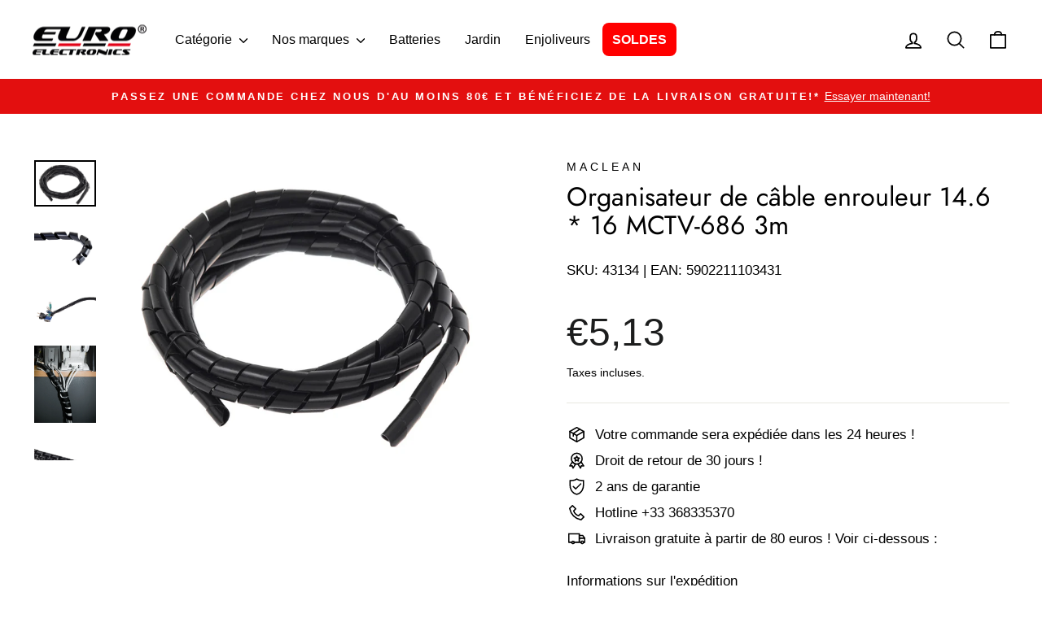

--- FILE ---
content_type: text/html; charset=utf-8
request_url: https://euroelectronics.fr/products/organisateur-de-cable-enrouleur-14-6-16-mctv-686-3m
body_size: 28104
content:
<!doctype html>
<html class="no-js" lang="fr" dir="ltr">
<head>

  <script src="https://web.cmp.usercentrics.eu/modules/autoblocker.js"></script>
    <script id="usercentrics-cmp" src="https://web.cmp.usercentrics.eu/ui/loader.js" data-settings-id="PwFGOkIpPOHCQF" async></script>
   
  
<meta name="google-site-verification" content="INJ5bY2PjsNHk7BZmJCcEhrJtUw6vZfjj6MR0odil_4" />
  
  <meta charset="utf-8">
  <meta http-equiv="X-UA-Compatible" content="IE=edge,chrome=1">
  <meta name="viewport" content="width=device-width,initial-scale=1">
  <meta name="theme-color" content="#c20000">
  <link rel="canonical" href="https://euroelectronics.fr/products/organisateur-de-cable-enrouleur-14-6-16-mctv-686-3m">
  <link rel="preconnect" href="https://cdn.shopify.com" crossorigin>
  <link rel="preconnect" href="https://fonts.shopifycdn.com" crossorigin>
  <link rel="dns-prefetch" href="https://productreviews.shopifycdn.com">
  <link rel="dns-prefetch" href="https://ajax.googleapis.com">
  <link rel="dns-prefetch" href="https://maps.googleapis.com">
  <link rel="dns-prefetch" href="https://maps.gstatic.com"><link rel="shortcut icon" href="//euroelectronics.fr/cdn/shop/files/Ikona_32x32.png?v=1725000536" type="image/png" /><title>Organisateur de câble enrouleur 14.6 * 16 MCTV-686 3m
&ndash; Euroelectronics FR
</title>
<meta name="description" content="Organisateur de câble enrouleur 14.6 * 16 MCTV-686 La couverture conçue pour organiser et protéger les câbles avec du matériel informatique, hi-fi, électroménager et bureau. Parfaitement adapté à la maison, boutique, bureau, atelier, usine - partout où il y a des appareils alimentés par l&#39;électricité. Les spécification"><meta property="og:site_name" content="Euroelectronics FR">
  <meta property="og:url" content="https://euroelectronics.fr/products/organisateur-de-cable-enrouleur-14-6-16-mctv-686-3m">
  <meta property="og:title" content="Organisateur de câble enrouleur 14.6 * 16 MCTV-686 3m">
  <meta property="og:type" content="product">
  <meta property="og:description" content="Organisateur de câble enrouleur 14.6 * 16 MCTV-686 La couverture conçue pour organiser et protéger les câbles avec du matériel informatique, hi-fi, électroménager et bureau. Parfaitement adapté à la maison, boutique, bureau, atelier, usine - partout où il y a des appareils alimentés par l&#39;électricité. Les spécification"><meta property="og:image" content="http://euroelectronics.fr/cdn/shop/products/43134.jpg?v=1637005856">
    <meta property="og:image:secure_url" content="https://euroelectronics.fr/cdn/shop/products/43134.jpg?v=1637005856">
    <meta property="og:image:width" content="900">
    <meta property="og:image:height" content="675"><meta name="twitter:site" content="@">
  <meta name="twitter:card" content="summary_large_image">
  <meta name="twitter:title" content="Organisateur de câble enrouleur 14.6 * 16 MCTV-686 3m">
  <meta name="twitter:description" content="Organisateur de câble enrouleur 14.6 * 16 MCTV-686 La couverture conçue pour organiser et protéger les câbles avec du matériel informatique, hi-fi, électroménager et bureau. Parfaitement adapté à la maison, boutique, bureau, atelier, usine - partout où il y a des appareils alimentés par l&#39;électricité. Les spécification">
<style data-shopify>@font-face {
  font-family: Jost;
  font-weight: 400;
  font-style: normal;
  font-display: swap;
  src: url("//euroelectronics.fr/cdn/fonts/jost/jost_n4.d47a1b6347ce4a4c9f437608011273009d91f2b7.woff2") format("woff2"),
       url("//euroelectronics.fr/cdn/fonts/jost/jost_n4.791c46290e672b3f85c3d1c651ef2efa3819eadd.woff") format("woff");
}

  

  
  
  
</style><link href="//euroelectronics.fr/cdn/shop/t/9/assets/theme.css?v=183212160171749134471765191526" rel="stylesheet" type="text/css" media="all" />
<style data-shopify>:root {
    --typeHeaderPrimary: Jost;
    --typeHeaderFallback: sans-serif;
    --typeHeaderSize: 38px;
    --typeHeaderWeight: 400;
    --typeHeaderLineHeight: 1.1;
    --typeHeaderSpacing: 0.0em;

    --typeBasePrimary:"system_ui";
    --typeBaseFallback:-apple-system, 'Segoe UI', Roboto, 'Helvetica Neue', 'Noto Sans', 'Liberation Sans', Arial, sans-serif, 'Apple Color Emoji', 'Segoe UI Emoji', 'Segoe UI Symbol', 'Noto Color Emoji';
    --typeBaseSize: 17px;
    --typeBaseWeight: 400;
    --typeBaseSpacing: 0.0em;
    --typeBaseLineHeight: 1.6;
    --typeBaselineHeightMinus01: 1.5;

    --typeCollectionTitle: 20px;

    --iconWeight: 4px;
    --iconLinecaps: round;

    
        --buttonRadius: 50px;
    

    --colorGridOverlayOpacity: 0.1;
    }

    .placeholder-content {
    background-image: linear-gradient(100deg, #ffffff 40%, #f7f7f7 63%, #ffffff 79%);
    }</style><script>
    document.documentElement.className = document.documentElement.className.replace('no-js', 'js');

    window.theme = window.theme || {};
    theme.routes = {
      home: "/",
      cart: "/cart.js",
      cartPage: "/cart",
      cartAdd: "/cart/add.js",
      cartChange: "/cart/change.js",
      search: "/search",
      predictiveSearch: "/search/suggest"
    };
    theme.strings = {
      soldOut: "Épuisé",
      unavailable: "Non disponible",
      inStockLabel: "En stock",
      oneStockLabel: "",
      otherStockLabel: "",
      willNotShipUntil: "Sera expédié après [date]",
      willBeInStockAfter: "Sera en stock à compter de [date]",
      waitingForStock: "En rupture de stock, expédition prochainement",
      savePrice: "Épargnez [saved_amount]",
      cartEmpty: "Votre panier est vide.",
      cartTermsConfirmation: "Vous devez accepter les termes et conditions de vente pour vérifier",
      searchCollections: "Collections",
      searchPages: "Pages",
      searchArticles: "Des articles",
      productFrom: "À partir de ",
      maxQuantity: "Vous ne pouvez avoir que [quantity] de [title] dans votre panier."
    };
    theme.settings = {
      cartType: "page",
      isCustomerTemplate: false,
      moneyFormat: "€{{amount_with_comma_separator}}",
      saveType: "dollar",
      productImageSize: "natural",
      productImageCover: false,
      predictiveSearch: true,
      predictiveSearchType: null,
      predictiveSearchVendor: false,
      predictiveSearchPrice: false,
      quickView: false,
      themeName: 'Impulse',
      themeVersion: "7.5.1"
    };
  </script>

  <script>window.performance && window.performance.mark && window.performance.mark('shopify.content_for_header.start');</script><meta name="facebook-domain-verification" content="jx1vo0l90g3jdg7l0h65x5f4fdkvp7">
<meta name="facebook-domain-verification" content="maymv4cnbfbnsm5glxt7jz8qlpqbrd">
<meta id="shopify-digital-wallet" name="shopify-digital-wallet" content="/60145729752/digital_wallets/dialog">
<meta name="shopify-checkout-api-token" content="8f025fa83ef0543576563d4d0c65a287">
<meta id="in-context-paypal-metadata" data-shop-id="60145729752" data-venmo-supported="false" data-environment="production" data-locale="fr_FR" data-paypal-v4="true" data-currency="EUR">
<link rel="alternate" type="application/json+oembed" href="https://euroelectronics.fr/products/organisateur-de-cable-enrouleur-14-6-16-mctv-686-3m.oembed">
<script async="async" src="/checkouts/internal/preloads.js?locale=fr-FR"></script>
<script id="shopify-features" type="application/json">{"accessToken":"8f025fa83ef0543576563d4d0c65a287","betas":["rich-media-storefront-analytics"],"domain":"euroelectronics.fr","predictiveSearch":true,"shopId":60145729752,"locale":"fr"}</script>
<script>var Shopify = Shopify || {};
Shopify.shop = "euroelectronics-fr.myshopify.com";
Shopify.locale = "fr";
Shopify.currency = {"active":"EUR","rate":"1.0"};
Shopify.country = "FR";
Shopify.theme = {"name":"Impulse","id":171180949843,"schema_name":"Impulse","schema_version":"7.5.1","theme_store_id":857,"role":"main"};
Shopify.theme.handle = "null";
Shopify.theme.style = {"id":null,"handle":null};
Shopify.cdnHost = "euroelectronics.fr/cdn";
Shopify.routes = Shopify.routes || {};
Shopify.routes.root = "/";</script>
<script type="module">!function(o){(o.Shopify=o.Shopify||{}).modules=!0}(window);</script>
<script>!function(o){function n(){var o=[];function n(){o.push(Array.prototype.slice.apply(arguments))}return n.q=o,n}var t=o.Shopify=o.Shopify||{};t.loadFeatures=n(),t.autoloadFeatures=n()}(window);</script>
<script id="shop-js-analytics" type="application/json">{"pageType":"product"}</script>
<script defer="defer" async type="module" src="//euroelectronics.fr/cdn/shopifycloud/shop-js/modules/v2/client.init-shop-cart-sync_DyYWCJny.fr.esm.js"></script>
<script defer="defer" async type="module" src="//euroelectronics.fr/cdn/shopifycloud/shop-js/modules/v2/chunk.common_BDBm0ZZC.esm.js"></script>
<script type="module">
  await import("//euroelectronics.fr/cdn/shopifycloud/shop-js/modules/v2/client.init-shop-cart-sync_DyYWCJny.fr.esm.js");
await import("//euroelectronics.fr/cdn/shopifycloud/shop-js/modules/v2/chunk.common_BDBm0ZZC.esm.js");

  window.Shopify.SignInWithShop?.initShopCartSync?.({"fedCMEnabled":true,"windoidEnabled":true});

</script>
<script>(function() {
  var isLoaded = false;
  function asyncLoad() {
    if (isLoaded) return;
    isLoaded = true;
    var urls = ["https:\/\/cdn.hextom.com\/js\/ultimatesalesboost.js?shop=euroelectronics-fr.myshopify.com"];
    for (var i = 0; i < urls.length; i++) {
      var s = document.createElement('script');
      s.type = 'text/javascript';
      s.async = true;
      s.src = urls[i];
      var x = document.getElementsByTagName('script')[0];
      x.parentNode.insertBefore(s, x);
    }
  };
  if(window.attachEvent) {
    window.attachEvent('onload', asyncLoad);
  } else {
    window.addEventListener('load', asyncLoad, false);
  }
})();</script>
<script id="__st">var __st={"a":60145729752,"offset":3600,"reqid":"7ae4ab04-d5ee-49a7-995a-40d613ab82da-1768875077","pageurl":"euroelectronics.fr\/products\/organisateur-de-cable-enrouleur-14-6-16-mctv-686-3m","u":"4e3ffe8b2195","p":"product","rtyp":"product","rid":7508056703192};</script>
<script>window.ShopifyPaypalV4VisibilityTracking = true;</script>
<script id="captcha-bootstrap">!function(){'use strict';const t='contact',e='account',n='new_comment',o=[[t,t],['blogs',n],['comments',n],[t,'customer']],c=[[e,'customer_login'],[e,'guest_login'],[e,'recover_customer_password'],[e,'create_customer']],r=t=>t.map((([t,e])=>`form[action*='/${t}']:not([data-nocaptcha='true']) input[name='form_type'][value='${e}']`)).join(','),a=t=>()=>t?[...document.querySelectorAll(t)].map((t=>t.form)):[];function s(){const t=[...o],e=r(t);return a(e)}const i='password',u='form_key',d=['recaptcha-v3-token','g-recaptcha-response','h-captcha-response',i],f=()=>{try{return window.sessionStorage}catch{return}},m='__shopify_v',_=t=>t.elements[u];function p(t,e,n=!1){try{const o=window.sessionStorage,c=JSON.parse(o.getItem(e)),{data:r}=function(t){const{data:e,action:n}=t;return t[m]||n?{data:e,action:n}:{data:t,action:n}}(c);for(const[e,n]of Object.entries(r))t.elements[e]&&(t.elements[e].value=n);n&&o.removeItem(e)}catch(o){console.error('form repopulation failed',{error:o})}}const l='form_type',E='cptcha';function T(t){t.dataset[E]=!0}const w=window,h=w.document,L='Shopify',v='ce_forms',y='captcha';let A=!1;((t,e)=>{const n=(g='f06e6c50-85a8-45c8-87d0-21a2b65856fe',I='https://cdn.shopify.com/shopifycloud/storefront-forms-hcaptcha/ce_storefront_forms_captcha_hcaptcha.v1.5.2.iife.js',D={infoText:'Protégé par hCaptcha',privacyText:'Confidentialité',termsText:'Conditions'},(t,e,n)=>{const o=w[L][v],c=o.bindForm;if(c)return c(t,g,e,D).then(n);var r;o.q.push([[t,g,e,D],n]),r=I,A||(h.body.append(Object.assign(h.createElement('script'),{id:'captcha-provider',async:!0,src:r})),A=!0)});var g,I,D;w[L]=w[L]||{},w[L][v]=w[L][v]||{},w[L][v].q=[],w[L][y]=w[L][y]||{},w[L][y].protect=function(t,e){n(t,void 0,e),T(t)},Object.freeze(w[L][y]),function(t,e,n,w,h,L){const[v,y,A,g]=function(t,e,n){const i=e?o:[],u=t?c:[],d=[...i,...u],f=r(d),m=r(i),_=r(d.filter((([t,e])=>n.includes(e))));return[a(f),a(m),a(_),s()]}(w,h,L),I=t=>{const e=t.target;return e instanceof HTMLFormElement?e:e&&e.form},D=t=>v().includes(t);t.addEventListener('submit',(t=>{const e=I(t);if(!e)return;const n=D(e)&&!e.dataset.hcaptchaBound&&!e.dataset.recaptchaBound,o=_(e),c=g().includes(e)&&(!o||!o.value);(n||c)&&t.preventDefault(),c&&!n&&(function(t){try{if(!f())return;!function(t){const e=f();if(!e)return;const n=_(t);if(!n)return;const o=n.value;o&&e.removeItem(o)}(t);const e=Array.from(Array(32),(()=>Math.random().toString(36)[2])).join('');!function(t,e){_(t)||t.append(Object.assign(document.createElement('input'),{type:'hidden',name:u})),t.elements[u].value=e}(t,e),function(t,e){const n=f();if(!n)return;const o=[...t.querySelectorAll(`input[type='${i}']`)].map((({name:t})=>t)),c=[...d,...o],r={};for(const[a,s]of new FormData(t).entries())c.includes(a)||(r[a]=s);n.setItem(e,JSON.stringify({[m]:1,action:t.action,data:r}))}(t,e)}catch(e){console.error('failed to persist form',e)}}(e),e.submit())}));const S=(t,e)=>{t&&!t.dataset[E]&&(n(t,e.some((e=>e===t))),T(t))};for(const o of['focusin','change'])t.addEventListener(o,(t=>{const e=I(t);D(e)&&S(e,y())}));const B=e.get('form_key'),M=e.get(l),P=B&&M;t.addEventListener('DOMContentLoaded',(()=>{const t=y();if(P)for(const e of t)e.elements[l].value===M&&p(e,B);[...new Set([...A(),...v().filter((t=>'true'===t.dataset.shopifyCaptcha))])].forEach((e=>S(e,t)))}))}(h,new URLSearchParams(w.location.search),n,t,e,['guest_login'])})(!1,!0)}();</script>
<script integrity="sha256-4kQ18oKyAcykRKYeNunJcIwy7WH5gtpwJnB7kiuLZ1E=" data-source-attribution="shopify.loadfeatures" defer="defer" src="//euroelectronics.fr/cdn/shopifycloud/storefront/assets/storefront/load_feature-a0a9edcb.js" crossorigin="anonymous"></script>
<script data-source-attribution="shopify.dynamic_checkout.dynamic.init">var Shopify=Shopify||{};Shopify.PaymentButton=Shopify.PaymentButton||{isStorefrontPortableWallets:!0,init:function(){window.Shopify.PaymentButton.init=function(){};var t=document.createElement("script");t.src="https://euroelectronics.fr/cdn/shopifycloud/portable-wallets/latest/portable-wallets.fr.js",t.type="module",document.head.appendChild(t)}};
</script>
<script data-source-attribution="shopify.dynamic_checkout.buyer_consent">
  function portableWalletsHideBuyerConsent(e){var t=document.getElementById("shopify-buyer-consent"),n=document.getElementById("shopify-subscription-policy-button");t&&n&&(t.classList.add("hidden"),t.setAttribute("aria-hidden","true"),n.removeEventListener("click",e))}function portableWalletsShowBuyerConsent(e){var t=document.getElementById("shopify-buyer-consent"),n=document.getElementById("shopify-subscription-policy-button");t&&n&&(t.classList.remove("hidden"),t.removeAttribute("aria-hidden"),n.addEventListener("click",e))}window.Shopify?.PaymentButton&&(window.Shopify.PaymentButton.hideBuyerConsent=portableWalletsHideBuyerConsent,window.Shopify.PaymentButton.showBuyerConsent=portableWalletsShowBuyerConsent);
</script>
<script data-source-attribution="shopify.dynamic_checkout.cart.bootstrap">document.addEventListener("DOMContentLoaded",(function(){function t(){return document.querySelector("shopify-accelerated-checkout-cart, shopify-accelerated-checkout")}if(t())Shopify.PaymentButton.init();else{new MutationObserver((function(e,n){t()&&(Shopify.PaymentButton.init(),n.disconnect())})).observe(document.body,{childList:!0,subtree:!0})}}));
</script>
<link id="shopify-accelerated-checkout-styles" rel="stylesheet" media="screen" href="https://euroelectronics.fr/cdn/shopifycloud/portable-wallets/latest/accelerated-checkout-backwards-compat.css" crossorigin="anonymous">
<style id="shopify-accelerated-checkout-cart">
        #shopify-buyer-consent {
  margin-top: 1em;
  display: inline-block;
  width: 100%;
}

#shopify-buyer-consent.hidden {
  display: none;
}

#shopify-subscription-policy-button {
  background: none;
  border: none;
  padding: 0;
  text-decoration: underline;
  font-size: inherit;
  cursor: pointer;
}

#shopify-subscription-policy-button::before {
  box-shadow: none;
}

      </style>

<script>window.performance && window.performance.mark && window.performance.mark('shopify.content_for_header.end');</script>

  <script src="//euroelectronics.fr/cdn/shop/t/9/assets/vendor-scripts-v11.js" defer="defer"></script><script src="//euroelectronics.fr/cdn/shop/t/9/assets/theme.js?v=136904160527539270741724748705" defer="defer"></script>
<!-- BEGIN app block: shopify://apps/pandectes-gdpr/blocks/banner/58c0baa2-6cc1-480c-9ea6-38d6d559556a -->
  
    
      <!-- TCF is active, scripts are loaded above -->
      
        <script>
          if (!window.PandectesRulesSettings) {
            window.PandectesRulesSettings = {"store":{"id":60145729752,"adminMode":false,"headless":false,"storefrontRootDomain":"","checkoutRootDomain":"","storefrontAccessToken":""},"banner":{"revokableTrigger":false,"cookiesBlockedByDefault":"7","hybridStrict":false,"isActive":true},"geolocation":{"auOnly":false,"brOnly":false,"caOnly":false,"chOnly":false,"euOnly":false,"jpOnly":false,"nzOnly":false,"thOnly":false,"zaOnly":false,"canadaOnly":false,"globalVisibility":true},"blocker":{"isActive":false,"googleConsentMode":{"isActive":true,"id":"","analyticsId":"","adwordsId":"","adStorageCategory":4,"analyticsStorageCategory":2,"functionalityStorageCategory":1,"personalizationStorageCategory":1,"securityStorageCategory":0,"customEvent":false,"redactData":false,"urlPassthrough":false,"dataLayerProperty":"dataLayer","waitForUpdate":500,"useNativeChannel":false,"debugMode":false},"facebookPixel":{"isActive":false,"id":"","ldu":false},"microsoft":{"isActive":false,"uetTags":""},"clarity":{"isActive":false,"id":""},"rakuten":{"isActive":false,"cmp":false,"ccpa":false},"gpcIsActive":true,"klaviyoIsActive":false,"defaultBlocked":7,"patterns":{"whiteList":[],"blackList":{"1":[],"2":[],"4":[],"8":[]},"iframesWhiteList":[],"iframesBlackList":{"1":[],"2":[],"4":[],"8":[]},"beaconsWhiteList":[],"beaconsBlackList":{"1":[],"2":[],"4":[],"8":[]}}}};
            const rulesScript = document.createElement('script');
            window.PandectesRulesSettings.auto = true;
            rulesScript.src = "https://cdn.shopify.com/extensions/019bd5ea-1b0e-7a2f-9987-841d0997d3f9/gdpr-230/assets/pandectes-rules.js";
            const firstChild = document.head.firstChild;
            document.head.insertBefore(rulesScript, firstChild);
          }
        </script>
      
      <script>
        
          window.PandectesSettings = {"store":{"id":60145729752,"plan":"plus","theme":"Impulse","primaryLocale":"fr","adminMode":false,"headless":false,"storefrontRootDomain":"","checkoutRootDomain":"","storefrontAccessToken":""},"tsPublished":1753968072,"declaration":{"declDays":"","declName":"","declPath":"","declType":"","isActive":false,"showType":true,"declHours":"","declYears":"","declDomain":"","declMonths":"","declMinutes":"","declPurpose":"","declSeconds":"","declSession":"","showPurpose":false,"declProvider":"","showProvider":true,"declIntroText":"","declRetention":"","declFirstParty":"","declThirdParty":"","showDateGenerated":true},"language":{"unpublished":[],"languageMode":"Single","fallbackLanguage":"fr","languageDetection":"locale","languagesSupported":[]},"texts":{"managed":{"headerText":{"fr":"Nous respectons votre vie privée"},"consentText":{"fr":"Ce site utilise des technologies de suivi de sites Web tiers pour fournir et améliorer continuellement nos services, ainsi que pour afficher des publicités en fonction des intérêts des utilisateurs. J'accepte et je peux révoquer ou modifier mon consentement à tout moment avec effet à l'avenir."},"linkText":{"fr":"Apprendre encore plus"},"imprintText":{"fr":"Imprimer"},"googleLinkText":{"fr":"Conditions de confidentialité de Google"},"allowButtonText":{"fr":"J'accepte"},"denyButtonText":{"fr":"Déclin"},"dismissButtonText":{"fr":"D'accord"},"leaveSiteButtonText":{"fr":"Quitter ce site"},"preferencesButtonText":{"fr":"Préférences"},"cookiePolicyText":{"fr":"Politique de cookies"},"preferencesPopupTitleText":{"fr":"Gérer les préférences de consentement"},"preferencesPopupIntroText":{"fr":"Nous utilisons des cookies pour optimiser les fonctionnalités du site Web, analyser les performances et vous offrir une expérience personnalisée. Certains cookies sont indispensables au bon fonctionnement et au bon fonctionnement du site. Ces cookies ne peuvent pas être désactivés. Dans cette fenêtre, vous pouvez gérer votre préférence de cookies."},"preferencesPopupSaveButtonText":{"fr":"Enregistrer les préférences"},"preferencesPopupCloseButtonText":{"fr":"proche"},"preferencesPopupAcceptAllButtonText":{"fr":"Accepter tout"},"preferencesPopupRejectAllButtonText":{"fr":"Tout rejeter"},"cookiesDetailsText":{"fr":"Détails des cookies"},"preferencesPopupAlwaysAllowedText":{"fr":"Toujours activé"},"accessSectionParagraphText":{"fr":"Vous avez le droit de pouvoir accéder à vos données à tout moment."},"accessSectionTitleText":{"fr":"Portabilité des données"},"accessSectionAccountInfoActionText":{"fr":"Données personnelles"},"accessSectionDownloadReportActionText":{"fr":"Tout télécharger"},"accessSectionGDPRRequestsActionText":{"fr":"Demandes des personnes concernées"},"accessSectionOrdersRecordsActionText":{"fr":"Ordres"},"rectificationSectionParagraphText":{"fr":"Vous avez le droit de demander la mise à jour de vos données chaque fois que vous le jugez approprié."},"rectificationSectionTitleText":{"fr":"Rectification des données"},"rectificationCommentPlaceholder":{"fr":"Décrivez ce que vous souhaitez mettre à jour"},"rectificationCommentValidationError":{"fr":"Un commentaire est requis"},"rectificationSectionEditAccountActionText":{"fr":"Demander une mise à jour"},"erasureSectionTitleText":{"fr":"Droit à l'oubli"},"erasureSectionParagraphText":{"fr":"Vous avez le droit de demander que toutes vos données soient effacées. Après cela, vous ne pourrez plus accéder à votre compte."},"erasureSectionRequestDeletionActionText":{"fr":"Demander la suppression des données personnelles"},"consentDate":{"fr":"Date de consentement"},"consentId":{"fr":"ID de consentement"},"consentSectionChangeConsentActionText":{"fr":"Modifier la préférence de consentement"},"consentSectionConsentedText":{"fr":"Vous avez consenti à la politique de cookies de ce site Web sur"},"consentSectionNoConsentText":{"fr":"Vous n'avez pas consenti à la politique de cookies de ce site Web."},"consentSectionTitleText":{"fr":"Votre consentement aux cookies"},"consentStatus":{"fr":"Préférence de consentement"},"confirmationFailureMessage":{"fr":"Votre demande n'a pas été vérifiée. Veuillez réessayer et si le problème persiste, contactez le propriétaire du magasin pour obtenir de l'aide"},"confirmationFailureTitle":{"fr":"Un problème est survenu"},"confirmationSuccessMessage":{"fr":"Nous reviendrons rapidement vers vous quant à votre demande."},"confirmationSuccessTitle":{"fr":"Votre demande est vérifiée"},"guestsSupportEmailFailureMessage":{"fr":"Votre demande n'a pas été soumise. Veuillez réessayer et si le problème persiste, contactez le propriétaire du magasin pour obtenir de l'aide."},"guestsSupportEmailFailureTitle":{"fr":"Un problème est survenu"},"guestsSupportEmailPlaceholder":{"fr":"Adresse e-mail"},"guestsSupportEmailSuccessMessage":{"fr":"Si vous êtes inscrit en tant que client de ce magasin, vous recevrez bientôt un e-mail avec des instructions sur la marche à suivre."},"guestsSupportEmailSuccessTitle":{"fr":"Merci pour votre requête"},"guestsSupportEmailValidationError":{"fr":"L'email n'est pas valide"},"guestsSupportInfoText":{"fr":"Veuillez vous connecter avec votre compte client pour continuer."},"submitButton":{"fr":"Soumettre"},"submittingButton":{"fr":"Soumission..."},"cancelButton":{"fr":"Annuler"},"declIntroText":{"fr":"Nous utilisons des cookies pour optimiser les fonctionnalités du site Web, analyser les performances et vous offrir une expérience personnalisée. Certains cookies sont indispensables au bon fonctionnement et au bon fonctionnement du site Web. Ces cookies ne peuvent pas être désactivés. Dans cette fenêtre, vous pouvez gérer vos préférences en matière de cookies."},"declName":{"fr":"Nom"},"declPurpose":{"fr":"But"},"declType":{"fr":"Type"},"declRetention":{"fr":"Rétention"},"declProvider":{"fr":"Fournisseur"},"declFirstParty":{"fr":"Première partie"},"declThirdParty":{"fr":"Tierce partie"},"declSeconds":{"fr":"secondes"},"declMinutes":{"fr":"minutes"},"declHours":{"fr":"heures"},"declDays":{"fr":"jours"},"declMonths":{"fr":"mois"},"declYears":{"fr":"années"},"declSession":{"fr":"Session"},"declDomain":{"fr":"Domaine"},"declPath":{"fr":"Chemin"}},"categories":{"strictlyNecessaryCookiesTitleText":{"fr":"Cookies strictement nécessaires"},"strictlyNecessaryCookiesDescriptionText":{"fr":"Ces cookies sont essentiels pour vous permettre de vous déplacer sur le site Web et d'utiliser ses fonctionnalités, telles que l'accès aux zones sécurisées du site Web. Le site Web ne peut pas fonctionner correctement sans ces cookies."},"functionalityCookiesTitleText":{"fr":"Cookies fonctionnels"},"functionalityCookiesDescriptionText":{"fr":"Ces cookies permettent au site de fournir des fonctionnalités et une personnalisation améliorées. Ils peuvent être définis par nous ou par des fournisseurs tiers dont nous avons ajouté les services à nos pages. Si vous n'autorisez pas ces cookies, certains ou tous ces services peuvent ne pas fonctionner correctement."},"performanceCookiesTitleText":{"fr":"Cookies de performances"},"performanceCookiesDescriptionText":{"fr":"Ces cookies nous permettent de surveiller et d'améliorer les performances de notre site Web. Par exemple, ils nous permettent de compter les visites, d'identifier les sources de trafic et de voir quelles parties du site sont les plus populaires."},"targetingCookiesTitleText":{"fr":"Ciblage des cookies"},"targetingCookiesDescriptionText":{"fr":"Ces cookies peuvent être installés via notre site par nos partenaires publicitaires. Ils peuvent être utilisés par ces sociétés pour établir un profil de vos intérêts et vous montrer des publicités pertinentes sur d'autres sites. Ils ne stockent pas directement d'informations personnelles, mais sont basés sur l'identification unique de votre navigateur et de votre appareil Internet. Si vous n'autorisez pas ces cookies, vous bénéficierez d'une publicité moins ciblée."},"unclassifiedCookiesTitleText":{"fr":"Cookies non classés"},"unclassifiedCookiesDescriptionText":{"fr":"Les cookies non classés sont des cookies que nous sommes en train de classer avec les fournisseurs de cookies individuels."}},"auto":{}},"library":{"previewMode":false,"fadeInTimeout":0,"defaultBlocked":7,"showLink":true,"showImprintLink":false,"showGoogleLink":true,"enabled":true,"cookie":{"expiryDays":365,"secure":true,"domain":""},"dismissOnScroll":false,"dismissOnWindowClick":false,"dismissOnTimeout":false,"palette":{"popup":{"background":"#FFFFFF","backgroundForCalculations":{"a":1,"b":255,"g":255,"r":255},"text":"#000000"},"button":{"background":"#162CAF","backgroundForCalculations":{"a":1,"b":175,"g":44,"r":22},"text":"#FFFFFF","textForCalculation":{"a":1,"b":255,"g":255,"r":255},"border":"transparent"}},"content":{"href":"/policies/privacy-policy","imprintHref":"","close":"&#10005;","target":"","logo":"<img class=\"cc-banner-logo\" style=\"max-height: 60px;\" src=\"https://euroelectronics-fr.myshopify.com/cdn/shop/files/pandectes-banner-logo.png\" alt=\"Cookie banner\" />"},"window":"<div role=\"dialog\" aria-labelledby=\"cookieconsent:head\" aria-describedby=\"cookieconsent:desc\" id=\"pandectes-banner\" class=\"cc-window-wrapper cc-popup-wrapper\"><div class=\"pd-cookie-banner-window cc-window {{classes}}\"><!--googleoff: all-->{{children}}<!--googleon: all--></div></div>","compliance":{"custom":"<div class=\"cc-compliance cc-highlight\">{{preferences}}{{allow}}</div>"},"type":"custom","layouts":{"basic":"{{logo}}{{header}}{{messagelink}}{{compliance}}"},"position":"popup","theme":"classic","revokable":false,"animateRevokable":false,"revokableReset":false,"revokableLogoUrl":"","revokablePlacement":"bottom-left","revokableMarginHorizontal":15,"revokableMarginVertical":15,"static":false,"autoAttach":true,"hasTransition":false,"blacklistPage":[""],"elements":{"close":"<button aria-label=\"\" type=\"button\" class=\"cc-close\">{{close}}</button>","dismiss":"<button type=\"button\" class=\"cc-btn cc-btn-decision cc-dismiss\">{{dismiss}}</button>","allow":"<button type=\"button\" class=\"cc-btn cc-btn-decision cc-allow\">{{allow}}</button>","deny":"<button type=\"button\" class=\"cc-btn cc-btn-decision cc-deny\">{{deny}}</button>","preferences":"<button type=\"button\" class=\"cc-btn cc-settings\" onclick=\"Pandectes.fn.openPreferences()\">{{preferences}}</button>"}},"geolocation":{"auOnly":false,"brOnly":false,"caOnly":false,"chOnly":false,"euOnly":false,"jpOnly":false,"nzOnly":false,"thOnly":false,"zaOnly":false,"canadaOnly":false,"globalVisibility":true},"dsr":{"guestsSupport":false,"accessSectionDownloadReportAuto":false},"banner":{"resetTs":1745174936,"extraCss":"        .cc-banner-logo {max-width: 60em!important;}    @media(min-width: 768px) {.cc-window.cc-floating{max-width: 60em!important;width: 60em!important;}}    .cc-message, .pd-cookie-banner-window .cc-header, .cc-logo {text-align: center}    .cc-window-wrapper{z-index: 2147483647;-webkit-transition: opacity 1s ease;  transition: opacity 1s ease;}    .cc-window{z-index: 2147483647;font-family: inherit;}    .pd-cookie-banner-window .cc-header{font-family: inherit;}    .pd-cp-ui{font-family: inherit; background-color: #FFFFFF;color:#000000;}    button.pd-cp-btn, a.pd-cp-btn{background-color:#162CAF;color:#FFFFFF!important;}    input + .pd-cp-preferences-slider{background-color: rgba(0, 0, 0, 0.3)}    .pd-cp-scrolling-section::-webkit-scrollbar{background-color: rgba(0, 0, 0, 0.3)}    input:checked + .pd-cp-preferences-slider{background-color: rgba(0, 0, 0, 1)}    .pd-cp-scrolling-section::-webkit-scrollbar-thumb {background-color: rgba(0, 0, 0, 1)}    .pd-cp-ui-close{color:#000000;}    .pd-cp-preferences-slider:before{background-color: #FFFFFF}    .pd-cp-title:before {border-color: #000000!important}    .pd-cp-preferences-slider{background-color:#000000}    .pd-cp-toggle{color:#000000!important}    @media(max-width:699px) {.pd-cp-ui-close-top svg {fill: #000000}}    .pd-cp-toggle:hover,.pd-cp-toggle:visited,.pd-cp-toggle:active{color:#000000!important}    .pd-cookie-banner-window {box-shadow: 0 0 18px rgb(0 0 0 / 20%);}  ","customJavascript":{"useButtons":true},"showPoweredBy":false,"logoHeight":60,"revokableTrigger":false,"hybridStrict":false,"cookiesBlockedByDefault":"7","isActive":true,"implicitSavePreferences":true,"cookieIcon":false,"blockBots":false,"showCookiesDetails":true,"hasTransition":false,"blockingPage":false,"showOnlyLandingPage":false,"leaveSiteUrl":"https://pandectes.io","linkRespectStoreLang":false},"cookies":{"0":[{"name":"secure_customer_sig","type":"http","domain":"euroelectronics.fr","path":"/","provider":"Shopify","firstParty":true,"retention":"1 year(s)","expires":1,"unit":"declYears","purpose":{"fr":"Utilisé en relation avec la connexion client."}},{"name":"localization","type":"http","domain":"euroelectronics.fr","path":"/","provider":"Shopify","firstParty":true,"retention":"1 year(s)","expires":1,"unit":"declYears","purpose":{"fr":"Localisation de boutique Shopify"}},{"name":"keep_alive","type":"http","domain":"euroelectronics.fr","path":"/","provider":"Shopify","firstParty":true,"retention":"30 minute(s)","expires":30,"unit":"declMinutes","purpose":{"fr":"Utilisé en relation avec la localisation de l'acheteur."}},{"name":"_tracking_consent","type":"http","domain":".euroelectronics.fr","path":"/","provider":"Shopify","firstParty":true,"retention":"1 year(s)","expires":1,"unit":"declYears","purpose":{"fr":"Préférences de suivi."}}],"1":[],"2":[{"name":"_shopify_y","type":"http","domain":".euroelectronics.fr","path":"/","provider":"Shopify","firstParty":true,"retention":"1 year(s)","expires":1,"unit":"declYears","purpose":{"fr":"Analyses Shopify."}},{"name":"_shopify_s","type":"http","domain":".euroelectronics.fr","path":"/","provider":"Shopify","firstParty":true,"retention":"30 minute(s)","expires":30,"unit":"declMinutes","purpose":{"fr":"Analyses Shopify."}},{"name":"_landing_page","type":"http","domain":".euroelectronics.fr","path":"/","provider":"Shopify","firstParty":true,"retention":"2 week(s)","expires":2,"unit":"declWeeks","purpose":{"fr":"Suit les pages de destination."}},{"name":"_shopify_sa_p","type":"http","domain":"euroelectronics.fr","path":"/","provider":"Shopify","firstParty":true,"retention":"30 minute(s)","expires":30,"unit":"declMinutes","purpose":{"fr":"Analyses Shopify relatives au marketing et aux références."}},{"name":"_ga","type":"http","domain":".euroelectronics.fr","path":"/","provider":"Google","firstParty":true,"retention":"1 year(s)","expires":1,"unit":"declYears","purpose":{"fr":"Le cookie est défini par Google Analytics avec une fonctionnalité inconnue"}},{"name":"usb_previous_pathname","type":"http","domain":"euroelectronics.fr","path":"/","provider":"Hextom","firstParty":true,"retention":"Session","expires":-56,"unit":"declYears","purpose":{"fr":"Utilisé par Hextom pour les données statistiques."}},{"name":"_orig_referrer","type":"http","domain":".euroelectronics.fr","path":"/","provider":"Shopify","firstParty":true,"retention":"2 week(s)","expires":2,"unit":"declWeeks","purpose":{"fr":"Suit les pages de destination."}},{"name":"_shopify_sa_t","type":"http","domain":"euroelectronics.fr","path":"/","provider":"Shopify","firstParty":true,"retention":"30 minute(s)","expires":30,"unit":"declMinutes","purpose":{"fr":"Analyses Shopify relatives au marketing et aux références."}},{"name":"_shopify_s","type":"http","domain":"fr","path":"/","provider":"Shopify","firstParty":false,"retention":"Session","expires":1,"unit":"declSeconds","purpose":{"fr":"Analyses Shopify."}},{"name":"_ga_*","type":"http","domain":".euroelectronics.fr","path":"/","provider":"Google","firstParty":true,"retention":"1 year(s)","expires":1,"unit":"declYears","purpose":{"fr":""}}],"4":[],"8":[{"name":"wpm-test-cookie","type":"http","domain":"fr","path":"/","provider":"Unknown","firstParty":false,"retention":"Session","expires":1,"unit":"declSeconds","purpose":{"fr":""}},{"name":"wpm-test-cookie","type":"http","domain":"euroelectronics.fr","path":"/","provider":"Unknown","firstParty":true,"retention":"Session","expires":1,"unit":"declSeconds","purpose":{"fr":""}}]},"blocker":{"isActive":false,"googleConsentMode":{"id":"","analyticsId":"","adwordsId":"","isActive":true,"adStorageCategory":4,"analyticsStorageCategory":2,"personalizationStorageCategory":1,"functionalityStorageCategory":1,"customEvent":false,"securityStorageCategory":0,"redactData":false,"urlPassthrough":false,"dataLayerProperty":"dataLayer","waitForUpdate":500,"useNativeChannel":false,"debugMode":false},"facebookPixel":{"id":"","isActive":false,"ldu":false},"microsoft":{"isActive":false,"uetTags":""},"rakuten":{"isActive":false,"cmp":false,"ccpa":false},"klaviyoIsActive":false,"gpcIsActive":true,"clarity":{"isActive":false,"id":""},"defaultBlocked":7,"patterns":{"whiteList":[],"blackList":{"1":[],"2":[],"4":[],"8":[]},"iframesWhiteList":[],"iframesBlackList":{"1":[],"2":[],"4":[],"8":[]},"beaconsWhiteList":[],"beaconsBlackList":{"1":[],"2":[],"4":[],"8":[]}}}};
        
        window.addEventListener('DOMContentLoaded', function(){
          const script = document.createElement('script');
          
            script.src = "https://cdn.shopify.com/extensions/019bd5ea-1b0e-7a2f-9987-841d0997d3f9/gdpr-230/assets/pandectes-core.js";
          
          script.defer = true;
          document.body.appendChild(script);
        })
      </script>
    
  


<!-- END app block --><link href="https://monorail-edge.shopifysvc.com" rel="dns-prefetch">
<script>(function(){if ("sendBeacon" in navigator && "performance" in window) {try {var session_token_from_headers = performance.getEntriesByType('navigation')[0].serverTiming.find(x => x.name == '_s').description;} catch {var session_token_from_headers = undefined;}var session_cookie_matches = document.cookie.match(/_shopify_s=([^;]*)/);var session_token_from_cookie = session_cookie_matches && session_cookie_matches.length === 2 ? session_cookie_matches[1] : "";var session_token = session_token_from_headers || session_token_from_cookie || "";function handle_abandonment_event(e) {var entries = performance.getEntries().filter(function(entry) {return /monorail-edge.shopifysvc.com/.test(entry.name);});if (!window.abandonment_tracked && entries.length === 0) {window.abandonment_tracked = true;var currentMs = Date.now();var navigation_start = performance.timing.navigationStart;var payload = {shop_id: 60145729752,url: window.location.href,navigation_start,duration: currentMs - navigation_start,session_token,page_type: "product"};window.navigator.sendBeacon("https://monorail-edge.shopifysvc.com/v1/produce", JSON.stringify({schema_id: "online_store_buyer_site_abandonment/1.1",payload: payload,metadata: {event_created_at_ms: currentMs,event_sent_at_ms: currentMs}}));}}window.addEventListener('pagehide', handle_abandonment_event);}}());</script>
<script id="web-pixels-manager-setup">(function e(e,d,r,n,o){if(void 0===o&&(o={}),!Boolean(null===(a=null===(i=window.Shopify)||void 0===i?void 0:i.analytics)||void 0===a?void 0:a.replayQueue)){var i,a;window.Shopify=window.Shopify||{};var t=window.Shopify;t.analytics=t.analytics||{};var s=t.analytics;s.replayQueue=[],s.publish=function(e,d,r){return s.replayQueue.push([e,d,r]),!0};try{self.performance.mark("wpm:start")}catch(e){}var l=function(){var e={modern:/Edge?\/(1{2}[4-9]|1[2-9]\d|[2-9]\d{2}|\d{4,})\.\d+(\.\d+|)|Firefox\/(1{2}[4-9]|1[2-9]\d|[2-9]\d{2}|\d{4,})\.\d+(\.\d+|)|Chrom(ium|e)\/(9{2}|\d{3,})\.\d+(\.\d+|)|(Maci|X1{2}).+ Version\/(15\.\d+|(1[6-9]|[2-9]\d|\d{3,})\.\d+)([,.]\d+|)( \(\w+\)|)( Mobile\/\w+|) Safari\/|Chrome.+OPR\/(9{2}|\d{3,})\.\d+\.\d+|(CPU[ +]OS|iPhone[ +]OS|CPU[ +]iPhone|CPU IPhone OS|CPU iPad OS)[ +]+(15[._]\d+|(1[6-9]|[2-9]\d|\d{3,})[._]\d+)([._]\d+|)|Android:?[ /-](13[3-9]|1[4-9]\d|[2-9]\d{2}|\d{4,})(\.\d+|)(\.\d+|)|Android.+Firefox\/(13[5-9]|1[4-9]\d|[2-9]\d{2}|\d{4,})\.\d+(\.\d+|)|Android.+Chrom(ium|e)\/(13[3-9]|1[4-9]\d|[2-9]\d{2}|\d{4,})\.\d+(\.\d+|)|SamsungBrowser\/([2-9]\d|\d{3,})\.\d+/,legacy:/Edge?\/(1[6-9]|[2-9]\d|\d{3,})\.\d+(\.\d+|)|Firefox\/(5[4-9]|[6-9]\d|\d{3,})\.\d+(\.\d+|)|Chrom(ium|e)\/(5[1-9]|[6-9]\d|\d{3,})\.\d+(\.\d+|)([\d.]+$|.*Safari\/(?![\d.]+ Edge\/[\d.]+$))|(Maci|X1{2}).+ Version\/(10\.\d+|(1[1-9]|[2-9]\d|\d{3,})\.\d+)([,.]\d+|)( \(\w+\)|)( Mobile\/\w+|) Safari\/|Chrome.+OPR\/(3[89]|[4-9]\d|\d{3,})\.\d+\.\d+|(CPU[ +]OS|iPhone[ +]OS|CPU[ +]iPhone|CPU IPhone OS|CPU iPad OS)[ +]+(10[._]\d+|(1[1-9]|[2-9]\d|\d{3,})[._]\d+)([._]\d+|)|Android:?[ /-](13[3-9]|1[4-9]\d|[2-9]\d{2}|\d{4,})(\.\d+|)(\.\d+|)|Mobile Safari.+OPR\/([89]\d|\d{3,})\.\d+\.\d+|Android.+Firefox\/(13[5-9]|1[4-9]\d|[2-9]\d{2}|\d{4,})\.\d+(\.\d+|)|Android.+Chrom(ium|e)\/(13[3-9]|1[4-9]\d|[2-9]\d{2}|\d{4,})\.\d+(\.\d+|)|Android.+(UC? ?Browser|UCWEB|U3)[ /]?(15\.([5-9]|\d{2,})|(1[6-9]|[2-9]\d|\d{3,})\.\d+)\.\d+|SamsungBrowser\/(5\.\d+|([6-9]|\d{2,})\.\d+)|Android.+MQ{2}Browser\/(14(\.(9|\d{2,})|)|(1[5-9]|[2-9]\d|\d{3,})(\.\d+|))(\.\d+|)|K[Aa][Ii]OS\/(3\.\d+|([4-9]|\d{2,})\.\d+)(\.\d+|)/},d=e.modern,r=e.legacy,n=navigator.userAgent;return n.match(d)?"modern":n.match(r)?"legacy":"unknown"}(),u="modern"===l?"modern":"legacy",c=(null!=n?n:{modern:"",legacy:""})[u],f=function(e){return[e.baseUrl,"/wpm","/b",e.hashVersion,"modern"===e.buildTarget?"m":"l",".js"].join("")}({baseUrl:d,hashVersion:r,buildTarget:u}),m=function(e){var d=e.version,r=e.bundleTarget,n=e.surface,o=e.pageUrl,i=e.monorailEndpoint;return{emit:function(e){var a=e.status,t=e.errorMsg,s=(new Date).getTime(),l=JSON.stringify({metadata:{event_sent_at_ms:s},events:[{schema_id:"web_pixels_manager_load/3.1",payload:{version:d,bundle_target:r,page_url:o,status:a,surface:n,error_msg:t},metadata:{event_created_at_ms:s}}]});if(!i)return console&&console.warn&&console.warn("[Web Pixels Manager] No Monorail endpoint provided, skipping logging."),!1;try{return self.navigator.sendBeacon.bind(self.navigator)(i,l)}catch(e){}var u=new XMLHttpRequest;try{return u.open("POST",i,!0),u.setRequestHeader("Content-Type","text/plain"),u.send(l),!0}catch(e){return console&&console.warn&&console.warn("[Web Pixels Manager] Got an unhandled error while logging to Monorail."),!1}}}}({version:r,bundleTarget:l,surface:e.surface,pageUrl:self.location.href,monorailEndpoint:e.monorailEndpoint});try{o.browserTarget=l,function(e){var d=e.src,r=e.async,n=void 0===r||r,o=e.onload,i=e.onerror,a=e.sri,t=e.scriptDataAttributes,s=void 0===t?{}:t,l=document.createElement("script"),u=document.querySelector("head"),c=document.querySelector("body");if(l.async=n,l.src=d,a&&(l.integrity=a,l.crossOrigin="anonymous"),s)for(var f in s)if(Object.prototype.hasOwnProperty.call(s,f))try{l.dataset[f]=s[f]}catch(e){}if(o&&l.addEventListener("load",o),i&&l.addEventListener("error",i),u)u.appendChild(l);else{if(!c)throw new Error("Did not find a head or body element to append the script");c.appendChild(l)}}({src:f,async:!0,onload:function(){if(!function(){var e,d;return Boolean(null===(d=null===(e=window.Shopify)||void 0===e?void 0:e.analytics)||void 0===d?void 0:d.initialized)}()){var d=window.webPixelsManager.init(e)||void 0;if(d){var r=window.Shopify.analytics;r.replayQueue.forEach((function(e){var r=e[0],n=e[1],o=e[2];d.publishCustomEvent(r,n,o)})),r.replayQueue=[],r.publish=d.publishCustomEvent,r.visitor=d.visitor,r.initialized=!0}}},onerror:function(){return m.emit({status:"failed",errorMsg:"".concat(f," has failed to load")})},sri:function(e){var d=/^sha384-[A-Za-z0-9+/=]+$/;return"string"==typeof e&&d.test(e)}(c)?c:"",scriptDataAttributes:o}),m.emit({status:"loading"})}catch(e){m.emit({status:"failed",errorMsg:(null==e?void 0:e.message)||"Unknown error"})}}})({shopId: 60145729752,storefrontBaseUrl: "https://euroelectronics.fr",extensionsBaseUrl: "https://extensions.shopifycdn.com/cdn/shopifycloud/web-pixels-manager",monorailEndpoint: "https://monorail-edge.shopifysvc.com/unstable/produce_batch",surface: "storefront-renderer",enabledBetaFlags: ["2dca8a86"],webPixelsConfigList: [{"id":"1684308350","configuration":"{\"config\":\"{\\\"google_tag_ids\\\":[\\\"G-WM4QBDK66V\\\",\\\"AW-10810299982\\\"],\\\"gtag_events\\\":[{\\\"type\\\":\\\"search\\\",\\\"action_label\\\":[\\\"G-WM4QBDK66V\\\",\\\"AW-10810299982\\\/7RFICMnPlrMaEM6s4KIo\\\"]},{\\\"type\\\":\\\"begin_checkout\\\",\\\"action_label\\\":[\\\"G-WM4QBDK66V\\\",\\\"AW-10810299982\\\/GNHsCL3PlrMaEM6s4KIo\\\"]},{\\\"type\\\":\\\"view_item\\\",\\\"action_label\\\":[\\\"G-WM4QBDK66V\\\",\\\"AW-10810299982\\\/kl-4CMbPlrMaEM6s4KIo\\\"]},{\\\"type\\\":\\\"purchase\\\",\\\"action_label\\\":[\\\"G-WM4QBDK66V\\\",\\\"AW-10810299982\\\/PrL1CLrPlrMaEM6s4KIo\\\"]},{\\\"type\\\":\\\"page_view\\\",\\\"action_label\\\":[\\\"G-WM4QBDK66V\\\",\\\"AW-10810299982\\\/WGb4CMPPlrMaEM6s4KIo\\\"]},{\\\"type\\\":\\\"add_payment_info\\\",\\\"action_label\\\":[\\\"G-WM4QBDK66V\\\",\\\"AW-10810299982\\\/mwgQCKzTlrMaEM6s4KIo\\\"]},{\\\"type\\\":\\\"add_to_cart\\\",\\\"action_label\\\":[\\\"G-WM4QBDK66V\\\",\\\"AW-10810299982\\\/kyeTCMDPlrMaEM6s4KIo\\\"]}],\\\"enable_monitoring_mode\\\":false}\"}","eventPayloadVersion":"v1","runtimeContext":"OPEN","scriptVersion":"b2a88bafab3e21179ed38636efcd8a93","type":"APP","apiClientId":1780363,"privacyPurposes":[],"dataSharingAdjustments":{"protectedCustomerApprovalScopes":["read_customer_address","read_customer_email","read_customer_name","read_customer_personal_data","read_customer_phone"]}},{"id":"shopify-app-pixel","configuration":"{}","eventPayloadVersion":"v1","runtimeContext":"STRICT","scriptVersion":"0450","apiClientId":"shopify-pixel","type":"APP","privacyPurposes":["ANALYTICS","MARKETING"]},{"id":"shopify-custom-pixel","eventPayloadVersion":"v1","runtimeContext":"LAX","scriptVersion":"0450","apiClientId":"shopify-pixel","type":"CUSTOM","privacyPurposes":["ANALYTICS","MARKETING"]}],isMerchantRequest: false,initData: {"shop":{"name":"Euroelectronics FR","paymentSettings":{"currencyCode":"EUR"},"myshopifyDomain":"euroelectronics-fr.myshopify.com","countryCode":"PL","storefrontUrl":"https:\/\/euroelectronics.fr"},"customer":null,"cart":null,"checkout":null,"productVariants":[{"price":{"amount":5.13,"currencyCode":"EUR"},"product":{"title":"Organisateur de câble enrouleur 14.6 * 16 MCTV-686 3m","vendor":"Maclean","id":"7508056703192","untranslatedTitle":"Organisateur de câble enrouleur 14.6 * 16 MCTV-686 3m","url":"\/products\/organisateur-de-cable-enrouleur-14-6-16-mctv-686-3m","type":""},"id":"42115053584600","image":{"src":"\/\/euroelectronics.fr\/cdn\/shop\/products\/43134.jpg?v=1637005856"},"sku":"43134","title":"Default Title","untranslatedTitle":"Default Title"}],"purchasingCompany":null},},"https://euroelectronics.fr/cdn","fcfee988w5aeb613cpc8e4bc33m6693e112",{"modern":"","legacy":""},{"shopId":"60145729752","storefrontBaseUrl":"https:\/\/euroelectronics.fr","extensionBaseUrl":"https:\/\/extensions.shopifycdn.com\/cdn\/shopifycloud\/web-pixels-manager","surface":"storefront-renderer","enabledBetaFlags":"[\"2dca8a86\"]","isMerchantRequest":"false","hashVersion":"fcfee988w5aeb613cpc8e4bc33m6693e112","publish":"custom","events":"[[\"page_viewed\",{}],[\"product_viewed\",{\"productVariant\":{\"price\":{\"amount\":5.13,\"currencyCode\":\"EUR\"},\"product\":{\"title\":\"Organisateur de câble enrouleur 14.6 * 16 MCTV-686 3m\",\"vendor\":\"Maclean\",\"id\":\"7508056703192\",\"untranslatedTitle\":\"Organisateur de câble enrouleur 14.6 * 16 MCTV-686 3m\",\"url\":\"\/products\/organisateur-de-cable-enrouleur-14-6-16-mctv-686-3m\",\"type\":\"\"},\"id\":\"42115053584600\",\"image\":{\"src\":\"\/\/euroelectronics.fr\/cdn\/shop\/products\/43134.jpg?v=1637005856\"},\"sku\":\"43134\",\"title\":\"Default Title\",\"untranslatedTitle\":\"Default Title\"}}]]"});</script><script>
  window.ShopifyAnalytics = window.ShopifyAnalytics || {};
  window.ShopifyAnalytics.meta = window.ShopifyAnalytics.meta || {};
  window.ShopifyAnalytics.meta.currency = 'EUR';
  var meta = {"product":{"id":7508056703192,"gid":"gid:\/\/shopify\/Product\/7508056703192","vendor":"Maclean","type":"","handle":"organisateur-de-cable-enrouleur-14-6-16-mctv-686-3m","variants":[{"id":42115053584600,"price":513,"name":"Organisateur de câble enrouleur 14.6 * 16 MCTV-686 3m","public_title":null,"sku":"43134"}],"remote":false},"page":{"pageType":"product","resourceType":"product","resourceId":7508056703192,"requestId":"7ae4ab04-d5ee-49a7-995a-40d613ab82da-1768875077"}};
  for (var attr in meta) {
    window.ShopifyAnalytics.meta[attr] = meta[attr];
  }
</script>
<script class="analytics">
  (function () {
    var customDocumentWrite = function(content) {
      var jquery = null;

      if (window.jQuery) {
        jquery = window.jQuery;
      } else if (window.Checkout && window.Checkout.$) {
        jquery = window.Checkout.$;
      }

      if (jquery) {
        jquery('body').append(content);
      }
    };

    var hasLoggedConversion = function(token) {
      if (token) {
        return document.cookie.indexOf('loggedConversion=' + token) !== -1;
      }
      return false;
    }

    var setCookieIfConversion = function(token) {
      if (token) {
        var twoMonthsFromNow = new Date(Date.now());
        twoMonthsFromNow.setMonth(twoMonthsFromNow.getMonth() + 2);

        document.cookie = 'loggedConversion=' + token + '; expires=' + twoMonthsFromNow;
      }
    }

    var trekkie = window.ShopifyAnalytics.lib = window.trekkie = window.trekkie || [];
    if (trekkie.integrations) {
      return;
    }
    trekkie.methods = [
      'identify',
      'page',
      'ready',
      'track',
      'trackForm',
      'trackLink'
    ];
    trekkie.factory = function(method) {
      return function() {
        var args = Array.prototype.slice.call(arguments);
        args.unshift(method);
        trekkie.push(args);
        return trekkie;
      };
    };
    for (var i = 0; i < trekkie.methods.length; i++) {
      var key = trekkie.methods[i];
      trekkie[key] = trekkie.factory(key);
    }
    trekkie.load = function(config) {
      trekkie.config = config || {};
      trekkie.config.initialDocumentCookie = document.cookie;
      var first = document.getElementsByTagName('script')[0];
      var script = document.createElement('script');
      script.type = 'text/javascript';
      script.onerror = function(e) {
        var scriptFallback = document.createElement('script');
        scriptFallback.type = 'text/javascript';
        scriptFallback.onerror = function(error) {
                var Monorail = {
      produce: function produce(monorailDomain, schemaId, payload) {
        var currentMs = new Date().getTime();
        var event = {
          schema_id: schemaId,
          payload: payload,
          metadata: {
            event_created_at_ms: currentMs,
            event_sent_at_ms: currentMs
          }
        };
        return Monorail.sendRequest("https://" + monorailDomain + "/v1/produce", JSON.stringify(event));
      },
      sendRequest: function sendRequest(endpointUrl, payload) {
        // Try the sendBeacon API
        if (window && window.navigator && typeof window.navigator.sendBeacon === 'function' && typeof window.Blob === 'function' && !Monorail.isIos12()) {
          var blobData = new window.Blob([payload], {
            type: 'text/plain'
          });

          if (window.navigator.sendBeacon(endpointUrl, blobData)) {
            return true;
          } // sendBeacon was not successful

        } // XHR beacon

        var xhr = new XMLHttpRequest();

        try {
          xhr.open('POST', endpointUrl);
          xhr.setRequestHeader('Content-Type', 'text/plain');
          xhr.send(payload);
        } catch (e) {
          console.log(e);
        }

        return false;
      },
      isIos12: function isIos12() {
        return window.navigator.userAgent.lastIndexOf('iPhone; CPU iPhone OS 12_') !== -1 || window.navigator.userAgent.lastIndexOf('iPad; CPU OS 12_') !== -1;
      }
    };
    Monorail.produce('monorail-edge.shopifysvc.com',
      'trekkie_storefront_load_errors/1.1',
      {shop_id: 60145729752,
      theme_id: 171180949843,
      app_name: "storefront",
      context_url: window.location.href,
      source_url: "//euroelectronics.fr/cdn/s/trekkie.storefront.cd680fe47e6c39ca5d5df5f0a32d569bc48c0f27.min.js"});

        };
        scriptFallback.async = true;
        scriptFallback.src = '//euroelectronics.fr/cdn/s/trekkie.storefront.cd680fe47e6c39ca5d5df5f0a32d569bc48c0f27.min.js';
        first.parentNode.insertBefore(scriptFallback, first);
      };
      script.async = true;
      script.src = '//euroelectronics.fr/cdn/s/trekkie.storefront.cd680fe47e6c39ca5d5df5f0a32d569bc48c0f27.min.js';
      first.parentNode.insertBefore(script, first);
    };
    trekkie.load(
      {"Trekkie":{"appName":"storefront","development":false,"defaultAttributes":{"shopId":60145729752,"isMerchantRequest":null,"themeId":171180949843,"themeCityHash":"156723400112527748","contentLanguage":"fr","currency":"EUR"},"isServerSideCookieWritingEnabled":true,"monorailRegion":"shop_domain","enabledBetaFlags":["65f19447"]},"Session Attribution":{},"S2S":{"facebookCapiEnabled":false,"source":"trekkie-storefront-renderer","apiClientId":580111}}
    );

    var loaded = false;
    trekkie.ready(function() {
      if (loaded) return;
      loaded = true;

      window.ShopifyAnalytics.lib = window.trekkie;

      var originalDocumentWrite = document.write;
      document.write = customDocumentWrite;
      try { window.ShopifyAnalytics.merchantGoogleAnalytics.call(this); } catch(error) {};
      document.write = originalDocumentWrite;

      window.ShopifyAnalytics.lib.page(null,{"pageType":"product","resourceType":"product","resourceId":7508056703192,"requestId":"7ae4ab04-d5ee-49a7-995a-40d613ab82da-1768875077","shopifyEmitted":true});

      var match = window.location.pathname.match(/checkouts\/(.+)\/(thank_you|post_purchase)/)
      var token = match? match[1]: undefined;
      if (!hasLoggedConversion(token)) {
        setCookieIfConversion(token);
        window.ShopifyAnalytics.lib.track("Viewed Product",{"currency":"EUR","variantId":42115053584600,"productId":7508056703192,"productGid":"gid:\/\/shopify\/Product\/7508056703192","name":"Organisateur de câble enrouleur 14.6 * 16 MCTV-686 3m","price":"5.13","sku":"43134","brand":"Maclean","variant":null,"category":"","nonInteraction":true,"remote":false},undefined,undefined,{"shopifyEmitted":true});
      window.ShopifyAnalytics.lib.track("monorail:\/\/trekkie_storefront_viewed_product\/1.1",{"currency":"EUR","variantId":42115053584600,"productId":7508056703192,"productGid":"gid:\/\/shopify\/Product\/7508056703192","name":"Organisateur de câble enrouleur 14.6 * 16 MCTV-686 3m","price":"5.13","sku":"43134","brand":"Maclean","variant":null,"category":"","nonInteraction":true,"remote":false,"referer":"https:\/\/euroelectronics.fr\/products\/organisateur-de-cable-enrouleur-14-6-16-mctv-686-3m"});
      }
    });


        var eventsListenerScript = document.createElement('script');
        eventsListenerScript.async = true;
        eventsListenerScript.src = "//euroelectronics.fr/cdn/shopifycloud/storefront/assets/shop_events_listener-3da45d37.js";
        document.getElementsByTagName('head')[0].appendChild(eventsListenerScript);

})();</script>
<script
  defer
  src="https://euroelectronics.fr/cdn/shopifycloud/perf-kit/shopify-perf-kit-3.0.4.min.js"
  data-application="storefront-renderer"
  data-shop-id="60145729752"
  data-render-region="gcp-us-east1"
  data-page-type="product"
  data-theme-instance-id="171180949843"
  data-theme-name="Impulse"
  data-theme-version="7.5.1"
  data-monorail-region="shop_domain"
  data-resource-timing-sampling-rate="10"
  data-shs="true"
  data-shs-beacon="true"
  data-shs-export-with-fetch="true"
  data-shs-logs-sample-rate="1"
  data-shs-beacon-endpoint="https://euroelectronics.fr/api/collect"
></script>
</head>

<body class="template-product" data-center-text="true" data-button_style="round" data-type_header_capitalize="false" data-type_headers_align_text="true" data-type_product_capitalize="false" data-swatch_style="round" >
<script>
       (function(w,d,u){
               var s=d.createElement('script');s.async=true;s.src=u+'?'+(Date.now()/60000|0);
               var h=d.getElementsByTagName('script')[0];h.parentNode.insertBefore(s,h);
       })(window,document,'https://cdn.bitrix24.pl/b12278977/crm/site_button/loader_10_xl6tit.js');
</script>
  <a class="in-page-link visually-hidden skip-link" href="#MainContent">Passer au contenu</a>

  <div id="PageContainer" class="page-container">
    <div class="transition-body"><!-- BEGIN sections: header-group -->
<div id="shopify-section-sections--23330481144147__header" class="shopify-section shopify-section-group-header-group">

<div id="NavDrawer" class="drawer drawer--right">
  <div class="drawer__contents">
    <div class="drawer__fixed-header">
      <div class="drawer__header appear-animation appear-delay-1">
        <div class="h2 drawer__title"></div>
        <div class="drawer__close">
          <button type="button" class="drawer__close-button js-drawer-close">
            <svg aria-hidden="true" focusable="false" role="presentation" class="icon icon-close" viewBox="0 0 64 64"><title>icon-X</title><path d="m19 17.61 27.12 27.13m0-27.12L19 44.74"/></svg>
            <span class="icon__fallback-text">Fermer le menu</span>
          </button>
        </div>
      </div>
    </div>
    <div class="drawer__scrollable">
      <ul class="mobile-nav" role="navigation" aria-label="Primary"><li class="mobile-nav__item appear-animation appear-delay-2"><div class="mobile-nav__has-sublist"><a href="/collections/frontpage"
                    class="mobile-nav__link mobile-nav__link--top-level"
                    id="Label-collections-frontpage1"
                    >
                    Catégorie
                  </a>
                  <div class="mobile-nav__toggle">
                    <button type="button"
                      aria-controls="Linklist-collections-frontpage1"
                      aria-labelledby="Label-collections-frontpage1"
                      class="collapsible-trigger collapsible--auto-height"><span class="collapsible-trigger__icon collapsible-trigger__icon--open" role="presentation">
  <svg aria-hidden="true" focusable="false" role="presentation" class="icon icon--wide icon-chevron-down" viewBox="0 0 28 16"><path d="m1.57 1.59 12.76 12.77L27.1 1.59" stroke-width="2" stroke="#000" fill="none"/></svg>
</span>
</button>
                  </div></div><div id="Linklist-collections-frontpage1"
                class="mobile-nav__sublist collapsible-content collapsible-content--all"
                >
                <div class="collapsible-content__inner">
                  <ul class="mobile-nav__sublist"><li class="mobile-nav__item">
                        <div class="mobile-nav__child-item"><a href="https://euroelectronics.fr/collections/equipement-audio"
                              class="mobile-nav__link"
                              id="Sublabel-https-euroelectronics-fr-collections-equipement-audio1"
                              >
                              Équipement audio
                            </a></div></li><li class="mobile-nav__item">
                        <div class="mobile-nav__child-item"><a href="https://euroelectronics.fr/collections/automobile"
                              class="mobile-nav__link"
                              id="Sublabel-https-euroelectronics-fr-collections-automobile2"
                              >
                              Automobile
                            </a></div></li><li class="mobile-nav__item">
                        <div class="mobile-nav__child-item"><a href="https://euroelectronics.fr/collections/enfants"
                              class="mobile-nav__link"
                              id="Sublabel-https-euroelectronics-fr-collections-enfants3"
                              >
                              Enfants
                            </a></div></li><li class="mobile-nav__item">
                        <div class="mobile-nav__child-item"><a href="https://euroelectronics.fr/collections/jouets-et-jeux"
                              class="mobile-nav__link"
                              id="Sublabel-https-euroelectronics-fr-collections-jouets-et-jeux4"
                              >
                              Jouets et jeux
                            </a></div></li><li class="mobile-nav__item">
                        <div class="mobile-nav__child-item"><a href="https://euroelectronics.fr/collections/barbecue-et-camping"
                              class="mobile-nav__link"
                              id="Sublabel-https-euroelectronics-fr-collections-barbecue-et-camping5"
                              >
                              Barbecue et camping
                            </a></div></li><li class="mobile-nav__item">
                        <div class="mobile-nav__child-item"><a href="https://euroelectronics.fr/collections/electronique"
                              class="mobile-nav__link"
                              id="Sublabel-https-euroelectronics-fr-collections-electronique6"
                              >
                              Électronique
                            </a></div></li><li class="mobile-nav__item">
                        <div class="mobile-nav__child-item"><a href="https://euroelectronics.fr/collections/bureau"
                              class="mobile-nav__link"
                              id="Sublabel-https-euroelectronics-fr-collections-bureau7"
                              >
                              Bureau
                            </a></div></li><li class="mobile-nav__item">
                        <div class="mobile-nav__child-item"><a href="https://euroelectronics.fr/collections/accessoires-de-beaute"
                              class="mobile-nav__link"
                              id="Sublabel-https-euroelectronics-fr-collections-accessoires-de-beaute8"
                              >
                              Accessoires de beauté
                            </a></div></li><li class="mobile-nav__item">
                        <div class="mobile-nav__child-item"><a href="https://euroelectronics.fr/collections/ensembles-de-meubles"
                              class="mobile-nav__link"
                              id="Sublabel-https-euroelectronics-fr-collections-ensembles-de-meubles9"
                              >
                              Ensembles de meubles
                            </a></div></li><li class="mobile-nav__item">
                        <div class="mobile-nav__child-item"><a href="https://euroelectronics.fr/collections/sports"
                              class="mobile-nav__link"
                              id="Sublabel-https-euroelectronics-fr-collections-sports10"
                              >
                              Sports
                            </a></div></li></ul>
                </div>
              </div></li><li class="mobile-nav__item appear-animation appear-delay-3"><div class="mobile-nav__has-sublist"><a href="/collections/nase-znacky"
                    class="mobile-nav__link mobile-nav__link--top-level"
                    id="Label-collections-nase-znacky2"
                    >
                    Nos marques
                  </a>
                  <div class="mobile-nav__toggle">
                    <button type="button"
                      aria-controls="Linklist-collections-nase-znacky2"
                      aria-labelledby="Label-collections-nase-znacky2"
                      class="collapsible-trigger collapsible--auto-height"><span class="collapsible-trigger__icon collapsible-trigger__icon--open" role="presentation">
  <svg aria-hidden="true" focusable="false" role="presentation" class="icon icon--wide icon-chevron-down" viewBox="0 0 28 16"><path d="m1.57 1.59 12.76 12.77L27.1 1.59" stroke-width="2" stroke="#000" fill="none"/></svg>
</span>
</button>
                  </div></div><div id="Linklist-collections-nase-znacky2"
                class="mobile-nav__sublist collapsible-content collapsible-content--all"
                >
                <div class="collapsible-content__inner">
                  <ul class="mobile-nav__sublist"><li class="mobile-nav__item">
                        <div class="mobile-nav__child-item"><a href="/collections/maclean"
                              class="mobile-nav__link"
                              id="Sublabel-collections-maclean1"
                              >
                              Maclean
                            </a></div></li><li class="mobile-nav__item">
                        <div class="mobile-nav__child-item"><a href="/collections/greenblue"
                              class="mobile-nav__link"
                              id="Sublabel-collections-greenblue2"
                              >
                              Greenblue
                            </a></div></li><li class="mobile-nav__item">
                        <div class="mobile-nav__child-item"><a href="/collections/promedix"
                              class="mobile-nav__link"
                              id="Sublabel-collections-promedix3"
                              >
                              Promedix
                            </a></div></li><li class="mobile-nav__item">
                        <div class="mobile-nav__child-item"><a href="/collections/audiocore"
                              class="mobile-nav__link"
                              id="Sublabel-collections-audiocore4"
                              >
                              Audiocore
                            </a></div></li><li class="mobile-nav__item">
                        <div class="mobile-nav__child-item"><a href="/collections/nanors"
                              class="mobile-nav__link"
                              id="Sublabel-collections-nanors5"
                              >
                              NanoRS
                            </a></div></li><li class="mobile-nav__item">
                        <div class="mobile-nav__child-item"><a href="/collections/led4u"
                              class="mobile-nav__link"
                              id="Sublabel-collections-led4u6"
                              >
                              Led4u
                            </a></div></li><li class="mobile-nav__item">
                        <div class="mobile-nav__child-item"><a href="/collections/ergo-office"
                              class="mobile-nav__link"
                              id="Sublabel-collections-ergo-office7"
                              >
                              Ergo Office
                            </a></div></li></ul>
                </div>
              </div></li><li class="mobile-nav__item appear-animation appear-delay-4"><a href="/collections/batterie" class="mobile-nav__link mobile-nav__link--top-level">Batteries</a></li><li class="mobile-nav__item appear-animation appear-delay-5"><a href="/collections/jardinage" class="mobile-nav__link mobile-nav__link--top-level">Jardin </a></li><li class="mobile-nav__item appear-animation appear-delay-6"><a href="/collections/poklice-na-kola" class="mobile-nav__link mobile-nav__link--top-level">Enjoliveurs</a></li><li class="mobile-nav__item appear-animation appear-delay-7"><a href="/collections/sale" class="mobile-nav__link mobile-nav__link--top-level">SOLDES</a></li><li class="mobile-nav__item mobile-nav__item--secondary">
            <div class="grid"><div class="grid__item one-half appear-animation appear-delay-8">
                  <a href="/account" class="mobile-nav__link">Se connecter
</a>
                </div></div>
          </li></ul><ul class="mobile-nav__social appear-animation appear-delay-9"></ul>
    </div>
  </div>
</div>
<style>
  .site-nav__link,
  .site-nav__dropdown-link:not(.site-nav__dropdown-link--top-level) {
    font-size: 16px;
  }
  

  

  
.site-header {
      box-shadow: 0 0 1px rgba(0,0,0,0.2);
    }

    .toolbar + .header-sticky-wrapper .site-header {
      border-top: 0;
    }</style>

<div data-section-id="sections--23330481144147__header" data-section-type="header"><div class="toolbar small--hide">
  <div class="page-width">
    <div class="toolbar__content"><div class="toolbar__item">
          <ul class="no-bullets social-icons inline-list toolbar__social"></ul>

        </div></div>

  </div>
</div>
<div class="header-sticky-wrapper">
    <div id="HeaderWrapper" class="header-wrapper"><header
        id="SiteHeader"
        class="site-header"
        data-sticky="true"
        data-overlay="false">
        <div class="page-width">
          <div
            class="header-layout header-layout--left"
            data-logo-align="left"><div class="header-item header-item--logo"><style data-shopify>.header-item--logo,
    .header-layout--left-center .header-item--logo,
    .header-layout--left-center .header-item--icons {
      -webkit-box-flex: 0 1 110px;
      -ms-flex: 0 1 110px;
      flex: 0 1 110px;
    }

    @media only screen and (min-width: 769px) {
      .header-item--logo,
      .header-layout--left-center .header-item--logo,
      .header-layout--left-center .header-item--icons {
        -webkit-box-flex: 0 0 140px;
        -ms-flex: 0 0 140px;
        flex: 0 0 140px;
      }
    }

    .site-header__logo a {
      width: 110px;
    }
    .is-light .site-header__logo .logo--inverted {
      width: 110px;
    }
    @media only screen and (min-width: 769px) {
      .site-header__logo a {
        width: 140px;
      }

      .is-light .site-header__logo .logo--inverted {
        width: 140px;
      }
    }</style><div class="h1 site-header__logo" itemscope itemtype="http://schema.org/Organization" >
      <a
        href="/"
        itemprop="url"
        class="site-header__logo-link"
        style="padding-top: 26.78478374153205%">

        





<image-element data-aos="image-fade-in" data-aos-offset="150">


  
<img src="//euroelectronics.fr/cdn/shop/files/loga_EE_DUZE_a11a7cdd-c8ae-47ce-a80f-d1676e16bba0.png?v=1724926862&amp;width=280" alt="" srcset="//euroelectronics.fr/cdn/shop/files/loga_EE_DUZE_a11a7cdd-c8ae-47ce-a80f-d1676e16bba0.png?v=1724926862&amp;width=140 140w, //euroelectronics.fr/cdn/shop/files/loga_EE_DUZE_a11a7cdd-c8ae-47ce-a80f-d1676e16bba0.png?v=1724926862&amp;width=280 280w" width="140" height="37.498697238144864" loading="eager" class="small--hide image-element" sizes="140px" itemprop="logo">
  


</image-element>




<image-element data-aos="image-fade-in" data-aos-offset="150">


  
<img src="//euroelectronics.fr/cdn/shop/files/loga_EE_DUZE_a11a7cdd-c8ae-47ce-a80f-d1676e16bba0.png?v=1724926862&amp;width=220" alt="" srcset="//euroelectronics.fr/cdn/shop/files/loga_EE_DUZE_a11a7cdd-c8ae-47ce-a80f-d1676e16bba0.png?v=1724926862&amp;width=110 110w, //euroelectronics.fr/cdn/shop/files/loga_EE_DUZE_a11a7cdd-c8ae-47ce-a80f-d1676e16bba0.png?v=1724926862&amp;width=220 220w" width="110" height="29.463262115685254" loading="eager" class="medium-up--hide image-element" sizes="110px">
  


</image-element>
</a></div></div><div class="header-item header-item--navigation" role="navigation" aria-label="Primary"><ul
  class="site-nav site-navigation small--hide"
><li class="site-nav__item site-nav__expanded-item site-nav--has-dropdown">
      
        <details
          data-hover="true"
          id="site-nav-item--1"
          class="site-nav__details"
        >
          <summary
            data-link="/collections/frontpage"
            aria-expanded="false"
            aria-controls="site-nav-item--1"
            class="site-nav__link site-nav__link--underline site-nav__link--has-dropdown"
          >
            Catégorie <svg aria-hidden="true" focusable="false" role="presentation" class="icon icon--wide icon-chevron-down" viewBox="0 0 28 16"><path d="m1.57 1.59 12.76 12.77L27.1 1.59" stroke-width="2" stroke="#000" fill="none"/></svg>
          </summary>
      
<ul class="site-nav__dropdown text-left"><li class="">
                <a href="https://euroelectronics.fr/collections/equipement-audio" class="site-nav__dropdown-link site-nav__dropdown-link--second-level">
                  Équipement audio
</a></li><li class="">
                <a href="https://euroelectronics.fr/collections/automobile" class="site-nav__dropdown-link site-nav__dropdown-link--second-level">
                  Automobile
</a></li><li class="">
                <a href="https://euroelectronics.fr/collections/enfants" class="site-nav__dropdown-link site-nav__dropdown-link--second-level">
                  Enfants
</a></li><li class="">
                <a href="https://euroelectronics.fr/collections/jouets-et-jeux" class="site-nav__dropdown-link site-nav__dropdown-link--second-level">
                  Jouets et jeux
</a></li><li class="">
                <a href="https://euroelectronics.fr/collections/barbecue-et-camping" class="site-nav__dropdown-link site-nav__dropdown-link--second-level">
                  Barbecue et camping
</a></li><li class="">
                <a href="https://euroelectronics.fr/collections/electronique" class="site-nav__dropdown-link site-nav__dropdown-link--second-level">
                  Électronique
</a></li><li class="">
                <a href="https://euroelectronics.fr/collections/bureau" class="site-nav__dropdown-link site-nav__dropdown-link--second-level">
                  Bureau
</a></li><li class="">
                <a href="https://euroelectronics.fr/collections/accessoires-de-beaute" class="site-nav__dropdown-link site-nav__dropdown-link--second-level">
                  Accessoires de beauté
</a></li><li class="">
                <a href="https://euroelectronics.fr/collections/ensembles-de-meubles" class="site-nav__dropdown-link site-nav__dropdown-link--second-level">
                  Ensembles de meubles
</a></li><li class="">
                <a href="https://euroelectronics.fr/collections/sports" class="site-nav__dropdown-link site-nav__dropdown-link--second-level">
                  Sports
</a></li></ul>
        </details>
      
    </li><li class="site-nav__item site-nav__expanded-item site-nav--has-dropdown">
      
        <details
          data-hover="true"
          id="site-nav-item--2"
          class="site-nav__details"
        >
          <summary
            data-link="/collections/nase-znacky"
            aria-expanded="false"
            aria-controls="site-nav-item--2"
            class="site-nav__link site-nav__link--underline site-nav__link--has-dropdown"
          >
            Nos marques <svg aria-hidden="true" focusable="false" role="presentation" class="icon icon--wide icon-chevron-down" viewBox="0 0 28 16"><path d="m1.57 1.59 12.76 12.77L27.1 1.59" stroke-width="2" stroke="#000" fill="none"/></svg>
          </summary>
      
<ul class="site-nav__dropdown text-left"><li class="">
                <a href="/collections/maclean" class="site-nav__dropdown-link site-nav__dropdown-link--second-level">
                  Maclean
</a></li><li class="">
                <a href="/collections/greenblue" class="site-nav__dropdown-link site-nav__dropdown-link--second-level">
                  Greenblue
</a></li><li class="">
                <a href="/collections/promedix" class="site-nav__dropdown-link site-nav__dropdown-link--second-level">
                  Promedix
</a></li><li class="">
                <a href="/collections/audiocore" class="site-nav__dropdown-link site-nav__dropdown-link--second-level">
                  Audiocore
</a></li><li class="">
                <a href="/collections/nanors" class="site-nav__dropdown-link site-nav__dropdown-link--second-level">
                  NanoRS
</a></li><li class="">
                <a href="/collections/led4u" class="site-nav__dropdown-link site-nav__dropdown-link--second-level">
                  Led4u
</a></li><li class="">
                <a href="/collections/ergo-office" class="site-nav__dropdown-link site-nav__dropdown-link--second-level">
                  Ergo Office
</a></li></ul>
        </details>
      
    </li><li class="site-nav__item site-nav__expanded-item">
      
        <a
          href="/collections/batterie"
          class="site-nav__link site-nav__link--underline"
        >
          Batteries
        </a>
      

    </li><li class="site-nav__item site-nav__expanded-item">
      
        <a
          href="/collections/jardinage"
          class="site-nav__link site-nav__link--underline"
        >
          Jardin 
        </a>
      

    </li><li class="site-nav__item site-nav__expanded-item">
      
        <a
          href="/collections/poklice-na-kola"
          class="site-nav__link site-nav__link--underline"
        >
          Enjoliveurs
        </a>
      

    </li><li class="site-nav__item site-nav__expanded-item">
      
        <a
          href="/collections/sale"
          class="site-nav__link site-nav__link--underline"
        >
          SOLDES
        </a>
      

    </li></ul>
</div><div class="header-item header-item--icons"><div class="site-nav">
  <div class="site-nav__icons"><a class="site-nav__link site-nav__link--icon small--hide" href="/account">
        <svg aria-hidden="true" focusable="false" role="presentation" class="icon icon-user" viewBox="0 0 64 64"><title>account</title><path d="M35 39.84v-2.53c3.3-1.91 6-6.66 6-11.41 0-7.63 0-13.82-9-13.82s-9 6.19-9 13.82c0 4.75 2.7 9.51 6 11.41v2.53c-10.18.85-18 6-18 12.16h42c0-6.19-7.82-11.31-18-12.16Z"/></svg>
        <span class="icon__fallback-text">Se connecter
</span>
      </a><a href="/search" class="site-nav__link site-nav__link--icon js-search-header">
        <svg aria-hidden="true" focusable="false" role="presentation" class="icon icon-search" viewBox="0 0 64 64"><title>icon-search</title><path d="M47.16 28.58A18.58 18.58 0 1 1 28.58 10a18.58 18.58 0 0 1 18.58 18.58ZM54 54 41.94 42"/></svg>
        <span class="icon__fallback-text">Rechercher</span>
      </a><button
        type="button"
        class="site-nav__link site-nav__link--icon js-drawer-open-nav medium-up--hide"
        aria-controls="NavDrawer">
        <svg aria-hidden="true" focusable="false" role="presentation" class="icon icon-hamburger" viewBox="0 0 64 64"><title>icon-hamburger</title><path d="M7 15h51M7 32h43M7 49h51"/></svg>
        <span class="icon__fallback-text">Navigation</span>
      </button><a href="/cart" class="site-nav__link site-nav__link--icon js-drawer-open-cart" aria-controls="CartDrawer" data-icon="bag-minimal">
      <span class="cart-link"><svg aria-hidden="true" focusable="false" role="presentation" class="icon icon-bag-minimal" viewBox="0 0 64 64"><title>icon-bag-minimal</title><path stroke="null" fill-opacity="null" stroke-opacity="null" fill="null" d="M11.375 17.863h41.25v36.75h-41.25z"/><path stroke="null" d="M22.25 18c0-7.105 4.35-9 9.75-9s9.75 1.895 9.75 9"/></svg><span class="icon__fallback-text">Panier</span>
        <span class="cart-link__bubble"></span>
      </span>
    </a>
  </div>
</div>
</div>
          </div></div>
        <div class="site-header__search-container">
          <div class="site-header__search">
            <div class="page-width">
              <predictive-search data-context="header" data-enabled="true" data-dark="false">
  <div class="predictive__screen" data-screen></div>
  <form action="/search" method="get" role="search">
    <label for="Search" class="hidden-label">Search</label>
    <div class="search__input-wrap">
      <input
        class="search__input"
        id="Search"
        type="search"
        name="q"
        value=""
        role="combobox"
        aria-expanded="false"
        aria-owns="predictive-search-results"
        aria-controls="predictive-search-results"
        aria-haspopup="listbox"
        aria-autocomplete="list"
        autocorrect="off"
        autocomplete="off"
        autocapitalize="off"
        spellcheck="false"
        placeholder="Rechercher"
        tabindex="0"
      >
      <input name="options[prefix]" type="hidden" value="last">
      <button class="btn--search" type="submit">
        <svg aria-hidden="true" focusable="false" role="presentation" class="icon icon-search" viewBox="0 0 64 64"><defs><style>.cls-1{fill:none;stroke:#000;stroke-miterlimit:10;stroke-width:2px}</style></defs><path class="cls-1" d="M47.16 28.58A18.58 18.58 0 1 1 28.58 10a18.58 18.58 0 0 1 18.58 18.58zM54 54L41.94 42"/></svg>
        <span class="icon__fallback-text">Recherche</span>
      </button>
    </div>

    <button class="btn--close-search">
      <svg aria-hidden="true" focusable="false" role="presentation" class="icon icon-close" viewBox="0 0 64 64"><defs><style>.cls-1{fill:none;stroke:#000;stroke-miterlimit:10;stroke-width:2px}</style></defs><path class="cls-1" d="M19 17.61l27.12 27.13m0-27.13L19 44.74"/></svg>
    </button>
    <div id="predictive-search" class="search__results" tabindex="-1"></div>
  </form>
</predictive-search>

            </div>
          </div>
        </div>
      </header>
    </div>
  </div>
</div>


</div><div id="shopify-section-sections--23330481144147__announcement" class="shopify-section shopify-section-group-header-group"><style></style>
  <div class="announcement-bar">
    <div class="page-width">
      <div class="slideshow-wrapper">
        <button type="button" class="visually-hidden slideshow__pause" data-id="sections--23330481144147__announcement" aria-live="polite">
          <span class="slideshow__pause-stop">
            <svg aria-hidden="true" focusable="false" role="presentation" class="icon icon-pause" viewBox="0 0 10 13"><path d="M0 0h3v13H0zm7 0h3v13H7z" fill-rule="evenodd"/></svg>
            <span class="icon__fallback-text">Diaporama Pause</span>
          </span>
          <span class="slideshow__pause-play">
            <svg aria-hidden="true" focusable="false" role="presentation" class="icon icon-play" viewBox="18.24 17.35 24.52 28.3"><path fill="#323232" d="M22.1 19.151v25.5l20.4-13.489-20.4-12.011z"/></svg>
            <span class="icon__fallback-text">Lire le diaporama</span>
          </span>
        </button>

        <div
          id="AnnouncementSlider"
          class="announcement-slider"
          data-compact="true"
          data-block-count="2"><div
                id="AnnouncementSlide-announcement-0"
                class="announcement-slider__slide"
                data-index="0"
                
              ><a class="announcement-link" href="https://euroelectronics.fr/pages/politique-dexpedition-de-livraison"><span class="announcement-text">Passez une commande chez nous d'au moins 80€ et bénéficiez de la livraison gratuite!*</span><span class="announcement-link-text">Essayer maintenant!</span></a></div><div
                id="AnnouncementSlide-announcement-1"
                class="announcement-slider__slide"
                data-index="1"
                
              ><span class="announcement-text">Retour sans problème</span><span class="announcement-link-text">Retour sous 30 jours en port payé</span></div></div>
      </div>
    </div>
  </div>




</div>
<!-- END sections: header-group --><!-- BEGIN sections: popup-group -->

<!-- END sections: popup-group --><main class="main-content" id="MainContent">
        <div id="shopify-section-template--23330480849235__main" class="shopify-section">
<div id="ProductSection-template--23330480849235__main-7508056703192"
  class="product-section"
  data-section-id="template--23330480849235__main"
  data-product-id="7508056703192"
  data-section-type="product"
  data-product-handle="organisateur-de-cable-enrouleur-14-6-16-mctv-686-3m"
  data-product-title="Organisateur de câble enrouleur 14.6 * 16 MCTV-686 3m"
  data-product-url="/products/organisateur-de-cable-enrouleur-14-6-16-mctv-686-3m"
  data-aspect-ratio="75.0"
  data-img-url="//euroelectronics.fr/cdn/shop/products/43134_{width}x.jpg?v=1637005856"
  
    data-history="true"
  
  data-modal="false"><script type="application/ld+json">
  {
    "@context": "http://schema.org",
    "@type": "Product",
    "offers": [{
          "@type" : "Offer","sku": "43134","availability" : "http://schema.org/InStock",
          "price" : 5.13,
          "priceCurrency" : "EUR",
          "priceValidUntil": "2026-01-30",
          "url" : "https:\/\/euroelectronics.fr\/products\/organisateur-de-cable-enrouleur-14-6-16-mctv-686-3m?variant=42115053584600"
        }
],
    "brand": "Maclean",
    "sku": "43134",
    "name": "Organisateur de câble enrouleur 14.6 * 16 MCTV-686 3m",
    "description": "Organisateur de câble enrouleur 14.6 * 16 MCTV-686\n\nLa couverture conçue pour organiser et protéger les câbles avec du matériel informatique, hi-fi, électroménager et bureau. Parfaitement adapté à la maison, boutique, bureau, atelier, usine - partout où il y a des appareils alimentés par l'électricité.\n\nLes spécification:\n- Longueur de la bande: 3m\n- Diamètre: de 14,6 mm à 16 mm\n- Couleur: noir\n- Matériel: en polypropylène élastique durable\n\n- Super pratique\n- Produit multifonctionnel\n- Super organisation sur votre bureau\n- Un enrouleur de câble\n",
    "category": "",
    "url": "https://euroelectronics.fr/products/organisateur-de-cable-enrouleur-14-6-16-mctv-686-3m",
      "gtin13": "5902211103431",
      "productId": "5902211103431","image": {
      "@type": "ImageObject",
      "url": "https://euroelectronics.fr/cdn/shop/products/43134_1024x1024.jpg?v=1637005856",
      "image": "https://euroelectronics.fr/cdn/shop/products/43134_1024x1024.jpg?v=1637005856",
      "name": "Organisateur de câble enrouleur 14.6 * 16 MCTV-686 3m",
      "width": 1024,
      "height": 1024
    }
  }
</script>
<div class="page-content page-content--product">
    <div class="page-width">

      <div class="grid grid--product-images--partial"><div class="grid__item medium-up--one-half product-single__sticky">
<div
    data-product-images
    data-zoom="true"
    data-has-slideshow="true">
    <div class="product__photos product__photos-template--23330480849235__main product__photos--beside">

      <div class="product__main-photos" data-aos data-product-single-media-group>
        <div
          data-product-photos
          data-zoom="true"
          class="product-slideshow"
          id="ProductPhotos-template--23330480849235__main"
        >
<div
  class="product-main-slide starting-slide"
  data-index="0"
  >

  <div data-product-image-main class="product-image-main"><div class="image-wrap" style="height: 0; padding-bottom: 75.0%;">



<image-element data-aos="image-fade-in" data-aos-offset="150">


  

  
  <img src="//euroelectronics.fr/cdn/shop/products/43134.jpg?v=1637005856&width=1080"
    width="1080"
    height="810.0"
    class="photoswipe__image
 image-element"
    loading="eager"
    alt="Organisateur de câble enrouleur 14.6 * 16 MCTV-686 3m"
    srcset="
      //euroelectronics.fr/cdn/shop/products/43134.jpg?v=1637005856&width=360 360w,
    
      //euroelectronics.fr/cdn/shop/products/43134.jpg?v=1637005856&width=540  540w,
    
      //euroelectronics.fr/cdn/shop/products/43134.jpg?v=1637005856&width=720  720w,
    
      //euroelectronics.fr/cdn/shop/products/43134.jpg?v=1637005856&width=900  900w,
    
      //euroelectronics.fr/cdn/shop/products/43134.jpg?v=1637005856&width=1080  1080w,
    
"
    data-photoswipe-src="//euroelectronics.fr/cdn/shop/products/43134.jpg?v=1637005856&width=1800"
    data-photoswipe-width="900"
    data-photoswipe-height="675"
    data-index="1"
    sizes="(min-width: 769px) 50vw, 75vw"
  >


</image-element>
<button type="button" class="btn btn--body btn--circle js-photoswipe__zoom product__photo-zoom">
            <svg aria-hidden="true" focusable="false" role="presentation" class="icon icon-search" viewBox="0 0 64 64"><title>icon-search</title><path d="M47.16 28.58A18.58 18.58 0 1 1 28.58 10a18.58 18.58 0 0 1 18.58 18.58ZM54 54 41.94 42"/></svg>
            <span class="icon__fallback-text">Fermer (Esc)</span>
          </button></div></div>

</div>

<div
  class="product-main-slide secondary-slide"
  data-index="1"
  >

  <div data-product-image-main class="product-image-main"><div class="image-wrap" style="height: 0; padding-bottom: 75.0%;">



<image-element data-aos="image-fade-in" data-aos-offset="150">


  

  
  <img src="//euroelectronics.fr/cdn/shop/products/43134-1.jpg?v=1637005856&width=1080"
    width="1080"
    height="810.0"
    class="photoswipe__image
 image-element"
    loading="eager"
    alt="Organisateur de câble enrouleur 14.6 * 16 MCTV-686 3m"
    srcset="
      //euroelectronics.fr/cdn/shop/products/43134-1.jpg?v=1637005856&width=360 360w,
    
      //euroelectronics.fr/cdn/shop/products/43134-1.jpg?v=1637005856&width=540  540w,
    
      //euroelectronics.fr/cdn/shop/products/43134-1.jpg?v=1637005856&width=720  720w,
    
      //euroelectronics.fr/cdn/shop/products/43134-1.jpg?v=1637005856&width=900  900w,
    
      //euroelectronics.fr/cdn/shop/products/43134-1.jpg?v=1637005856&width=1080  1080w,
    
"
    data-photoswipe-src="//euroelectronics.fr/cdn/shop/products/43134-1.jpg?v=1637005856&width=1800"
    data-photoswipe-width="900"
    data-photoswipe-height="675"
    data-index="2"
    sizes="(min-width: 769px) 50vw, 75vw"
  >


</image-element>
<button type="button" class="btn btn--body btn--circle js-photoswipe__zoom product__photo-zoom">
            <svg aria-hidden="true" focusable="false" role="presentation" class="icon icon-search" viewBox="0 0 64 64"><title>icon-search</title><path d="M47.16 28.58A18.58 18.58 0 1 1 28.58 10a18.58 18.58 0 0 1 18.58 18.58ZM54 54 41.94 42"/></svg>
            <span class="icon__fallback-text">Fermer (Esc)</span>
          </button></div></div>

</div>

<div
  class="product-main-slide secondary-slide"
  data-index="2"
  >

  <div data-product-image-main class="product-image-main"><div class="image-wrap" style="height: 0; padding-bottom: 75.0%;">



<image-element data-aos="image-fade-in" data-aos-offset="150">


  

  
  <img src="//euroelectronics.fr/cdn/shop/products/43134-2.jpg?v=1637005856&width=1080"
    width="1080"
    height="810.0"
    class="photoswipe__image
 image-element"
    loading="eager"
    alt="Organisateur de câble enrouleur 14.6 * 16 MCTV-686 3m"
    srcset="
      //euroelectronics.fr/cdn/shop/products/43134-2.jpg?v=1637005856&width=360 360w,
    
      //euroelectronics.fr/cdn/shop/products/43134-2.jpg?v=1637005856&width=540  540w,
    
      //euroelectronics.fr/cdn/shop/products/43134-2.jpg?v=1637005856&width=720  720w,
    
      //euroelectronics.fr/cdn/shop/products/43134-2.jpg?v=1637005856&width=900  900w,
    
      //euroelectronics.fr/cdn/shop/products/43134-2.jpg?v=1637005856&width=1080  1080w,
    
"
    data-photoswipe-src="//euroelectronics.fr/cdn/shop/products/43134-2.jpg?v=1637005856&width=1800"
    data-photoswipe-width="900"
    data-photoswipe-height="675"
    data-index="3"
    sizes="(min-width: 769px) 50vw, 75vw"
  >


</image-element>
<button type="button" class="btn btn--body btn--circle js-photoswipe__zoom product__photo-zoom">
            <svg aria-hidden="true" focusable="false" role="presentation" class="icon icon-search" viewBox="0 0 64 64"><title>icon-search</title><path d="M47.16 28.58A18.58 18.58 0 1 1 28.58 10a18.58 18.58 0 0 1 18.58 18.58ZM54 54 41.94 42"/></svg>
            <span class="icon__fallback-text">Fermer (Esc)</span>
          </button></div></div>

</div>

<div
  class="product-main-slide secondary-slide"
  data-index="3"
  >

  <div data-product-image-main class="product-image-main"><div class="image-wrap" style="height: 0; padding-bottom: 124.4%;">



<image-element data-aos="image-fade-in" data-aos-offset="150">


  

  
  <img src="//euroelectronics.fr/cdn/shop/products/43134-3.jpg?v=1637005856&width=1080"
    width="1080"
    height="1343.52"
    class="photoswipe__image
 image-element"
    loading="eager"
    alt="Organisateur de câble enrouleur 14.6 * 16 MCTV-686 3m"
    srcset="
      //euroelectronics.fr/cdn/shop/products/43134-3.jpg?v=1637005856&width=360 360w,
    
      //euroelectronics.fr/cdn/shop/products/43134-3.jpg?v=1637005856&width=540  540w,
    
      //euroelectronics.fr/cdn/shop/products/43134-3.jpg?v=1637005856&width=720  720w,
    
      //euroelectronics.fr/cdn/shop/products/43134-3.jpg?v=1637005856&width=900  900w,
    
      //euroelectronics.fr/cdn/shop/products/43134-3.jpg?v=1637005856&width=1080  1080w,
    
"
    data-photoswipe-src="//euroelectronics.fr/cdn/shop/products/43134-3.jpg?v=1637005856&width=1800"
    data-photoswipe-width="500"
    data-photoswipe-height="622"
    data-index="4"
    sizes="(min-width: 769px) 50vw, 75vw"
  >


</image-element>
<button type="button" class="btn btn--body btn--circle js-photoswipe__zoom product__photo-zoom">
            <svg aria-hidden="true" focusable="false" role="presentation" class="icon icon-search" viewBox="0 0 64 64"><title>icon-search</title><path d="M47.16 28.58A18.58 18.58 0 1 1 28.58 10a18.58 18.58 0 0 1 18.58 18.58ZM54 54 41.94 42"/></svg>
            <span class="icon__fallback-text">Fermer (Esc)</span>
          </button></div></div>

</div>

<div
  class="product-main-slide secondary-slide"
  data-index="4"
  >

  <div data-product-image-main class="product-image-main"><div class="image-wrap" style="height: 0; padding-bottom: 75.0%;">



<image-element data-aos="image-fade-in" data-aos-offset="150">


  

  
  <img src="//euroelectronics.fr/cdn/shop/products/43134-5.jpg?v=1637005856&width=1080"
    width="1080"
    height="810.0"
    class="photoswipe__image
 image-element"
    loading="eager"
    alt="Organisateur de câble enrouleur 14.6 * 16 MCTV-686 3m"
    srcset="
      //euroelectronics.fr/cdn/shop/products/43134-5.jpg?v=1637005856&width=360 360w,
    
      //euroelectronics.fr/cdn/shop/products/43134-5.jpg?v=1637005856&width=540  540w,
    
      //euroelectronics.fr/cdn/shop/products/43134-5.jpg?v=1637005856&width=720  720w,
    
      //euroelectronics.fr/cdn/shop/products/43134-5.jpg?v=1637005856&width=900  900w,
    
      //euroelectronics.fr/cdn/shop/products/43134-5.jpg?v=1637005856&width=1080  1080w,
    
"
    data-photoswipe-src="//euroelectronics.fr/cdn/shop/products/43134-5.jpg?v=1637005856&width=1800"
    data-photoswipe-width="900"
    data-photoswipe-height="675"
    data-index="5"
    sizes="(min-width: 769px) 50vw, 75vw"
  >


</image-element>
<button type="button" class="btn btn--body btn--circle js-photoswipe__zoom product__photo-zoom">
            <svg aria-hidden="true" focusable="false" role="presentation" class="icon icon-search" viewBox="0 0 64 64"><title>icon-search</title><path d="M47.16 28.58A18.58 18.58 0 1 1 28.58 10a18.58 18.58 0 0 1 18.58 18.58ZM54 54 41.94 42"/></svg>
            <span class="icon__fallback-text">Fermer (Esc)</span>
          </button></div></div>

</div>

<div
  class="product-main-slide secondary-slide"
  data-index="5"
  >

  <div data-product-image-main class="product-image-main"><div class="image-wrap" style="height: 0; padding-bottom: 75.0%;">



<image-element data-aos="image-fade-in" data-aos-offset="150">


  

  
  <img src="//euroelectronics.fr/cdn/shop/products/43134-6.jpg?v=1637005856&width=1080"
    width="1080"
    height="810.0"
    class="photoswipe__image
 image-element"
    loading="eager"
    alt="Organisateur de câble enrouleur 14.6 * 16 MCTV-686 3m"
    srcset="
      //euroelectronics.fr/cdn/shop/products/43134-6.jpg?v=1637005856&width=360 360w,
    
      //euroelectronics.fr/cdn/shop/products/43134-6.jpg?v=1637005856&width=540  540w,
    
      //euroelectronics.fr/cdn/shop/products/43134-6.jpg?v=1637005856&width=720  720w,
    
      //euroelectronics.fr/cdn/shop/products/43134-6.jpg?v=1637005856&width=900  900w,
    
      //euroelectronics.fr/cdn/shop/products/43134-6.jpg?v=1637005856&width=1080  1080w,
    
"
    data-photoswipe-src="//euroelectronics.fr/cdn/shop/products/43134-6.jpg?v=1637005856&width=1800"
    data-photoswipe-width="900"
    data-photoswipe-height="675"
    data-index="6"
    sizes="(min-width: 769px) 50vw, 75vw"
  >


</image-element>
<button type="button" class="btn btn--body btn--circle js-photoswipe__zoom product__photo-zoom">
            <svg aria-hidden="true" focusable="false" role="presentation" class="icon icon-search" viewBox="0 0 64 64"><title>icon-search</title><path d="M47.16 28.58A18.58 18.58 0 1 1 28.58 10a18.58 18.58 0 0 1 18.58 18.58ZM54 54 41.94 42"/></svg>
            <span class="icon__fallback-text">Fermer (Esc)</span>
          </button></div></div>

</div>
</div></div>

      <div
        data-product-thumbs
        class="product__thumbs product__thumbs--beside product__thumbs-placement--left small--hide"
        data-position="beside"
        data-arrows="false"
        data-aos><div class="product__thumbs--scroller"><div class="product__thumb-item"
                data-index="0"
                >
                <a
                  href="//euroelectronics.fr/cdn/shop/products/43134_1800x1800.jpg?v=1637005856"
                  data-product-thumb
                  class="product__thumb"
                  data-index="0"
                  data-id="26945214283992">
                  <div class="image-wrap image-wrap__thumbnail" style="height: 0; padding-bottom: 75.0%;">



<image-element data-aos="image-fade-in" data-aos-offset="150">


  
<img src="//euroelectronics.fr/cdn/shop/products/43134.jpg?v=1637005856&amp;width=720" alt="Organisateur de câble enrouleur 14.6 * 16 MCTV-686 3m" srcset="//euroelectronics.fr/cdn/shop/products/43134.jpg?v=1637005856&amp;width=120 120w, //euroelectronics.fr/cdn/shop/products/43134.jpg?v=1637005856&amp;width=360 360w, //euroelectronics.fr/cdn/shop/products/43134.jpg?v=1637005856&amp;width=540 540w, //euroelectronics.fr/cdn/shop/products/43134.jpg?v=1637005856&amp;width=720 720w" width="720" height="540.0" loading="eager" class=" image-element" sizes="(min-width: 769px) 80px, 100vw">
  


</image-element>
</div>
                </a>
              </div><div class="product__thumb-item"
                data-index="1"
                >
                <a
                  href="//euroelectronics.fr/cdn/shop/products/43134-1_1800x1800.jpg?v=1637005856"
                  data-product-thumb
                  class="product__thumb"
                  data-index="1"
                  data-id="26945214316760">
                  <div class="image-wrap image-wrap__thumbnail" style="height: 0; padding-bottom: 75.0%;">



<image-element data-aos="image-fade-in" data-aos-offset="150">


  
<img src="//euroelectronics.fr/cdn/shop/products/43134-1.jpg?v=1637005856&amp;width=720" alt="Organisateur de câble enrouleur 14.6 * 16 MCTV-686 3m" srcset="//euroelectronics.fr/cdn/shop/products/43134-1.jpg?v=1637005856&amp;width=120 120w, //euroelectronics.fr/cdn/shop/products/43134-1.jpg?v=1637005856&amp;width=360 360w, //euroelectronics.fr/cdn/shop/products/43134-1.jpg?v=1637005856&amp;width=540 540w, //euroelectronics.fr/cdn/shop/products/43134-1.jpg?v=1637005856&amp;width=720 720w" width="720" height="540.0" loading="eager" class=" image-element" sizes="(min-width: 769px) 80px, 100vw">
  


</image-element>
</div>
                </a>
              </div><div class="product__thumb-item"
                data-index="2"
                >
                <a
                  href="//euroelectronics.fr/cdn/shop/products/43134-2_1800x1800.jpg?v=1637005856"
                  data-product-thumb
                  class="product__thumb"
                  data-index="2"
                  data-id="26945214349528">
                  <div class="image-wrap image-wrap__thumbnail" style="height: 0; padding-bottom: 75.0%;">



<image-element data-aos="image-fade-in" data-aos-offset="150">


  
<img src="//euroelectronics.fr/cdn/shop/products/43134-2.jpg?v=1637005856&amp;width=720" alt="Organisateur de câble enrouleur 14.6 * 16 MCTV-686 3m" srcset="//euroelectronics.fr/cdn/shop/products/43134-2.jpg?v=1637005856&amp;width=120 120w, //euroelectronics.fr/cdn/shop/products/43134-2.jpg?v=1637005856&amp;width=360 360w, //euroelectronics.fr/cdn/shop/products/43134-2.jpg?v=1637005856&amp;width=540 540w, //euroelectronics.fr/cdn/shop/products/43134-2.jpg?v=1637005856&amp;width=720 720w" width="720" height="540.0" loading="eager" class=" image-element" sizes="(min-width: 769px) 80px, 100vw">
  


</image-element>
</div>
                </a>
              </div><div class="product__thumb-item"
                data-index="3"
                >
                <a
                  href="//euroelectronics.fr/cdn/shop/products/43134-3_1800x1800.jpg?v=1637005856"
                  data-product-thumb
                  class="product__thumb"
                  data-index="3"
                  data-id="26945214382296">
                  <div class="image-wrap image-wrap__thumbnail" style="height: 0; padding-bottom: 124.4%;">



<image-element data-aos="image-fade-in" data-aos-offset="150">


  
<img src="//euroelectronics.fr/cdn/shop/products/43134-3.jpg?v=1637005856&amp;width=720" alt="Organisateur de câble enrouleur 14.6 * 16 MCTV-686 3m" srcset="//euroelectronics.fr/cdn/shop/products/43134-3.jpg?v=1637005856&amp;width=120 120w, //euroelectronics.fr/cdn/shop/products/43134-3.jpg?v=1637005856&amp;width=360 360w, //euroelectronics.fr/cdn/shop/products/43134-3.jpg?v=1637005856&amp;width=540 540w, //euroelectronics.fr/cdn/shop/products/43134-3.jpg?v=1637005856&amp;width=720 720w" width="720" height="895.6800000000001" loading="eager" class=" image-element" sizes="(min-width: 769px) 80px, 100vw">
  


</image-element>
</div>
                </a>
              </div><div class="product__thumb-item"
                data-index="4"
                >
                <a
                  href="//euroelectronics.fr/cdn/shop/products/43134-5_1800x1800.jpg?v=1637005856"
                  data-product-thumb
                  class="product__thumb"
                  data-index="4"
                  data-id="26945214415064">
                  <div class="image-wrap image-wrap__thumbnail" style="height: 0; padding-bottom: 75.0%;">



<image-element data-aos="image-fade-in" data-aos-offset="150">


  
<img src="//euroelectronics.fr/cdn/shop/products/43134-5.jpg?v=1637005856&amp;width=720" alt="Organisateur de câble enrouleur 14.6 * 16 MCTV-686 3m" srcset="//euroelectronics.fr/cdn/shop/products/43134-5.jpg?v=1637005856&amp;width=120 120w, //euroelectronics.fr/cdn/shop/products/43134-5.jpg?v=1637005856&amp;width=360 360w, //euroelectronics.fr/cdn/shop/products/43134-5.jpg?v=1637005856&amp;width=540 540w, //euroelectronics.fr/cdn/shop/products/43134-5.jpg?v=1637005856&amp;width=720 720w" width="720" height="540.0" loading="eager" class=" image-element" sizes="(min-width: 769px) 80px, 100vw">
  


</image-element>
</div>
                </a>
              </div><div class="product__thumb-item"
                data-index="5"
                >
                <a
                  href="//euroelectronics.fr/cdn/shop/products/43134-6_1800x1800.jpg?v=1637005856"
                  data-product-thumb
                  class="product__thumb"
                  data-index="5"
                  data-id="26945214447832">
                  <div class="image-wrap image-wrap__thumbnail" style="height: 0; padding-bottom: 75.0%;">



<image-element data-aos="image-fade-in" data-aos-offset="150">


  
<img src="//euroelectronics.fr/cdn/shop/products/43134-6.jpg?v=1637005856&amp;width=720" alt="Organisateur de câble enrouleur 14.6 * 16 MCTV-686 3m" srcset="//euroelectronics.fr/cdn/shop/products/43134-6.jpg?v=1637005856&amp;width=120 120w, //euroelectronics.fr/cdn/shop/products/43134-6.jpg?v=1637005856&amp;width=360 360w, //euroelectronics.fr/cdn/shop/products/43134-6.jpg?v=1637005856&amp;width=540 540w, //euroelectronics.fr/cdn/shop/products/43134-6.jpg?v=1637005856&amp;width=720 720w" width="720" height="540.0" loading="eager" class=" image-element" sizes="(min-width: 769px) 80px, 100vw">
  


</image-element>
</div>
                </a>
              </div></div></div>
    </div>
  </div>

  

  <script type="application/json" id="ModelJson-template--23330480849235__main">
    []
  </script></div><div class="grid__item medium-up--one-half">

          <div class="product-single__meta">
            <div class="product-block product-block--header"><div class="product-single__vendor"><a href="/collections/maclean">
                      Maclean
                    </a></div><h1 class="h2 product-single__title">Organisateur de câble enrouleur 14.6 * 16 MCTV-686 3m
</h1></div>

            <div data-product-blocks><div class="product-block" >
                      SKU: 
<span class="variant-sku">43134</span> |
EAN: <span class="variant-barcode">5902211103431</span>
                    </div><div class="product-block product-block--price" ><span data-a11y-price class="visually-hidden">Prix régulier</span><span data-product-price
                        class="product__price">€5,13
</span><span data-save-price class="product__price-savings hide"></span>


                      <div
                        data-unit-price-wrapper
                        class="product__unit-price product__unit-price--spacing  hide"><span data-unit-price></span>/<span data-unit-base></span>
                      </div><div class="product__policies rte small--text-center">Taxes incluses.
</div></div><div class="product-block" ><hr></div><div class="product-block" data-dynamic-variants-enabled ></div><div class="product-block product-block--sales-point" >
                        <ul class="sales-points">
                          <li class="sales-point">
                            <span class="icon-and-text">
                               <svg aria-hidden="true" focusable="false" role="presentation" class="icon icon-package" viewBox="0 0 64 64"><path d="M32 54.52 10 41.95v-19.9L32 9.48l22 12.57v19.9L32 54.52z"/><path d="M32 54.52v-19.9l22-12.57M32 34.62 10 22.05m31.7-7.03L21 28.33v8.38"/></svg>
                                
                              <span>Votre commande sera expédiée dans les 24 heures !</span>
                            </span>
                          </li>
                        </ul>
                      </div><div class="product-block product-block--sales-point" >
                        <ul class="sales-points">
                          <li class="sales-point">
                            <span class="icon-and-text">
                               <svg aria-hidden="true" focusable="false" role="presentation" class="icon icon-ribbon" viewBox="0 0 64 64"><path d="m28.57 42.31-8.36 13.07-2.6-7.17-7.61.65 8.35-13.07a17.05 17.05 0 0 0 8.12 5.94 17.3 17.3 0 0 0 1.74.5ZM54 48.86l-7.61-.65-2.61 7.17-8.36-13.07.37-.08a16.4 16.4 0 0 0 1.73-.5 17 17 0 0 0 8.12-5.93Z"/><path d="M49 25.64a16.79 16.79 0 0 1-3.14 9.85 3.55 3.55 0 0 1-.23.31 17 17 0 0 1-8.12 5.93 16.4 16.4 0 0 1-1.73.5l-.37.08a16.74 16.74 0 0 1-3.42.35 16.91 16.91 0 0 1-3.43-.35l-.36-.08a17.3 17.3 0 0 1-1.74-.5 17.05 17.05 0 0 1-8.12-5.94c-.07-.09-.15-.19-.22-.3A16.86 16.86 0 0 1 15 25.64a17 17 0 0 1 34 0Z"/><path d="m36.09 27.78.96 5.63L32 30.75l-5.05 2.66.96-5.63-4.09-3.98 5.65-.82L32 17.86l2.53 5.12 5.64.82-4.08 3.98z"/></svg>
                                
                              <span>Droit de retour de 30 jours !</span>
                            </span>
                          </li>
                        </ul>
                      </div><div class="product-block product-block--sales-point" >
                        <ul class="sales-points">
                          <li class="sales-point">
                            <span class="icon-and-text">
                               <svg aria-hidden="true" focusable="false" role="presentation" class="icon icon-shield" viewBox="0 0 64 64"><path d="M21.18 31.69 28.54 39l15.91-15.88"/><path d="M53 12.54v15.24a31.41 31.41 0 0 1-3.7 14.95A25.46 25.46 0 0 1 32 56a25.46 25.46 0 0 1-17.3-13.27A31.41 31.41 0 0 1 11 27.78V12.54C24.88 13.67 32 8 32 8s7.12 5.67 21 4.54Z"/></svg>
                                
                              <span>2 ans de garantie</span>
                            </span>
                          </li>
                        </ul>
                      </div><div class="product-block product-block--sales-point" >
                        <ul class="sales-points">
                          <li class="sales-point">
                            <span class="icon-and-text">
                               <svg aria-hidden="true" focusable="false" role="presentation" class="icon icon-phone" viewBox="0 0 64 64"><path d="m18.4 9.65 10.2 10.2-6.32 6.32c2.1 7 6.89 12.46 15.55 15.55l6.32-6.32 10.2 10.2-8.75 8.75C25.71 50.3 13.83 38.21 9.65 18.4Z"/></svg>
                                
                              <span>Hotline +33 368335370</span>
                            </span>
                          </li>
                        </ul>
                      </div><div class="product-block product-block--sales-point" >
                        <ul class="sales-points">
                          <li class="sales-point">
                            <span class="icon-and-text">
                               <svg aria-hidden="true" focusable="false" role="presentation" class="icon icon-truck" viewBox="0 0 64 64"><defs><style>.a{stroke-miterlimit:10}</style></defs><path class="a" d="M16.5 43.22H6.88V16.5h33.14v26.72H23.94m21.48 0h-5.4V30.4h17.1v12.82h-4.23m4.23-12.82-6.41-8.56H40.02"/><circle class="a" cx="20.24" cy="43.76" r="3.74"/><path class="a" d="M45.42 43.23a3.82 3.82 0 1 1 0 .37v-.37"/></svg>
                              
                              <span>Livraison gratuite à partir de 80 euros ! Voir ci-dessous :</span>
                            </span>
                          </li>
                        </ul>
                      </div><div class="product-block" >
                      <p><a href="https://euroelectronics.fr/pages/politique-dexpedition-de-livraison" target="_blank">Informations sur l'expédition 
</a></p>
                    </div>
<div class="product-block product-block--sales-point" >
  <ul class="sales-points">
    <li class="sales-point ">
      <span class="icon-and-text"
      >
        <span class="icon icon--inventory"></span>
        <span data-product-inventory data-threshold="10" data-enabled="true">En stock
</span>
      </span>
    </li>
    <li
      data-incoming-inventory
      class="sales-point hide"
      data-enabled="true"
    >
      <span class="icon-and-text inventory--low ">
        <span class="icon icon--inventory"></span>
        <span class="js-incoming-text">En rupture de stock, expédition prochainement
</span>
      </span>
    </li>
  </ul>
</div><script>
  // Store inventory quantities in JS because they're no longer
  // available directly in JS when a variant changes.
  // Have an object that holds all potential products so it works
  // with quick view or with multiple featured products.
  window.inventories = window.inventories || {};
  window.inventories['7508056703192'] = {};
   
    window.inventories['7508056703192'][42115053584600] = {
      'quantity': 55,
      'policy': 'deny',
      'incoming': false,
      'next_incoming_date': null
    };
   
</script>


<div
  data-product-id="7508056703192"
  class="hide js-product-inventory-data"
  aria-hidden="true"
  ><div
      class="js-variant-inventory-data"
      data-id="42115053584600"
      data-quantity="55"
      data-policy="deny"
      data-incoming="false"
      data-date=""
    >
    </div></div>
<div class="product-block" >
                      <div class="product__quantity">
                        
                        <label for="Quantity-template--23330480849235__main7508056703192">Quantité</label><div class="js-qty__wrapper">
  <input type="text" id="Quantity-template--23330480849235__main7508056703192"
    class="js-qty__num"
    value="1"
    min="1"
    aria-label="quantity"
    pattern="[0-9]*"
    form="AddToCartForm-template--23330480849235__main-7508056703192"
    name="quantity">
  <button type="button"
    class="js-qty__adjust js-qty__adjust--minus"
    aria-label="Réduire la quantité de l&#39;article de un">
      <svg aria-hidden="true" focusable="false" role="presentation" class="icon icon-minus" viewBox="0 0 20 20"><path fill="#444" d="M17.543 11.029H2.1A1.032 1.032 0 0 1 1.071 10c0-.566.463-1.029 1.029-1.029h15.443c.566 0 1.029.463 1.029 1.029 0 .566-.463 1.029-1.029 1.029z"/></svg>
      <span class="icon__fallback-text" aria-hidden="true">&minus;</span>
  </button>
  <button type="button"
    class="js-qty__adjust js-qty__adjust--plus"
    aria-label="Augmenter la quantité de l&#39;article de un">
      <svg aria-hidden="true" focusable="false" role="presentation" class="icon icon-plus" viewBox="0 0 20 20"><path fill="#444" d="M17.409 8.929h-6.695V2.258c0-.566-.506-1.029-1.071-1.029s-1.071.463-1.071 1.029v6.671H1.967C1.401 8.929.938 9.435.938 10s.463 1.071 1.029 1.071h6.605V17.7c0 .566.506 1.029 1.071 1.029s1.071-.463 1.071-1.029v-6.629h6.695c.566 0 1.029-.506 1.029-1.071s-.463-1.071-1.029-1.071z"/></svg>
      <span class="icon__fallback-text" aria-hidden="true">+</span>
  </button>
</div>
</div>
                    </div><div class="product-block" ><div class="product-block"><form method="post" action="/cart/add" id="AddToCartForm-template--23330480849235__main-7508056703192" accept-charset="UTF-8" class="product-single__form" enctype="multipart/form-data"><input type="hidden" name="form_type" value="product" /><input type="hidden" name="utf8" value="✓" /><button
      type="submit"
      name="add"
      data-add-to-cart
      class="btn btn--full add-to-cart"
      >
      <span data-add-to-cart-text data-default-text="Ajouter au panier">
        Ajouter au panier
      </span>
    </button><div class="shopify-payment-terms product__policies"></div>

  <select name="id" data-product-select class="product-single__variants no-js"><option 
          selected="selected"
          value="42115053584600">
          Default Title - €5,13 EUR
        </option></select><input type="hidden" name="product-id" value="7508056703192" /><input type="hidden" name="section-id" value="template--23330480849235__main" /></form></div><div data-store-availability-holder
                          data-product-name="Organisateur de câble enrouleur 14.6 * 16 MCTV-686 3m"
                          data-base-url="https://euroelectronics.fr/"
                          ></div></div>
                    
                    
                      <div class="product-block product-block--tab" ><div class="collapsibles-wrapper collapsibles-wrapper--border-bottom">
    <button type="button"
      class="label collapsible-trigger collapsible-trigger-btn collapsible-trigger-btn--borders collapsible--auto-height" aria-controls="Product-content-tab_tEdxjj7508056703192"
      >
      Questions fréquemment posées (FAQ)
<span class="collapsible-trigger__icon collapsible-trigger__icon--open" role="presentation">
  <svg aria-hidden="true" focusable="false" role="presentation" class="icon icon--wide icon-chevron-down" viewBox="0 0 28 16"><path d="m1.57 1.59 12.76 12.77L27.1 1.59" stroke-width="2" stroke="#000" fill="none"/></svg>
</span>
</button>
    <div id="Product-content-tab_tEdxjj7508056703192"
      class="collapsible-content collapsible-content--all"
      >
      <div class="collapsible-content__inner rte">
        
                      <h3><strong>1. Comment retourner un produit ou déposer une réclamation ?</strong></h3><p>👉 <a href="/pages/contact" title="Contact">Cliquez ici</a></p><h3><strong>2. Où puis-je trouver ma facture ?</strong></h3><p>Nous envoyons la preuve d’achat uniquement sous forme électronique, dans un e-mail automatique.</p><h3><strong>3. Il y a une erreur sur ma facture, comment puis-je la corriger ?</strong></h3><p>Veuillez nous contacter à l’adresse : <strong>boutique@euroelectronics.eu</strong><br/>Dans votre message, merci d’indiquer le numéro de la facture.</p><h3><strong>4. Le produit que j’ai choisi est-il disponible ?</strong></h3><p>La disponibilité des produits dans nos magasins et entrepôts d’expédition peut être vérifiée directement sur notre site web. Une information détaillée est disponible sur la fiche du produit sélectionné.</p><h3><strong>5. Comment vérifier le statut de ma commande ? Quand sera-t-elle expédiée ?</strong></h3><p>Après avoir passé votre commande, vous recevrez un e-mail confirmant sa réception, son emballage et son expédition. L’e-mail sera envoyé depuis : <strong>boutique@euroelectronics.eu</strong></p><p>⚠️ <strong>Veuillez vérifier votre dossier SPAM.</strong></p><h3><strong>6. Livrez-vous en dehors de la Pologne ?</strong></h3><p>Merci de passer commande sur l’un de nos autres sites :</p><p>🌍 <strong>Union Européenne (boutique internationale générale)</strong> : <a href="https://euroelectronics.eu">euroelectronics.eu</a><br/>🇬🇧 <strong>Royaume-Uni</strong> : <a href="https://euroelectronics.co.uk">euroelectronics.co.uk</a><br/>🇨🇿 <strong>République tchèque</strong> : <a href="https://cz.euroelectronics.eu">cz.euroelectronics.eu</a><br/>🇵🇱 <strong>Pologne</strong> : <a href="https://euroelectronics.pl">euroelectronics.pl</a><br/>🇸🇰 <strong>Slovaquie</strong> : <a href="https://euroelectronics.sk">euroelectronics.sk</a><br/>🇩🇪 <strong>Allemagne</strong> : <a href="https://de.euroelectronics.eu">de.euroelectronics.eu</a><br/>🇫🇷 <strong>France</strong> : <a href="https://euroelectronics.fr">euroelectronics.fr</a><br/>🇳🇱 <strong>Pays-Bas</strong> : <a href="https://nl.euroelectronics.eu">nl.euroelectronics.eu</a><br/>🇷🇴 <strong>Roumanie</strong> : <a href="https://euroelectronics.ro">euroelectronics.ro</a><br/>🇸🇪 <strong>Suède</strong> : <a href="https://euroelectronics.se">euroelectronics.se</a><br/>🇪🇸 <strong>Espagne</strong> : <a href="https://euroelectronics.es">euroelectronics.es</a><br/>🛋 <strong>Union Européenne (mobilier & ergonomie)</strong> : <a href="https://ergooffice.eu">ergooffice.eu</a><br/>🇧🇪 <strong>Belgique</strong> : <a href="https://euroelectronics.be">euroelectronics.be</a></p>
                      
                    
      </div>
    </div>
  </div></div>
                    
</div><textarea class="hide" aria-hidden="true" aria-label="Product JSON" data-variant-json>
                [{"id":42115053584600,"title":"Default Title","option1":"Default Title","option2":null,"option3":null,"sku":"43134","requires_shipping":true,"taxable":true,"featured_image":null,"available":true,"name":"Organisateur de câble enrouleur 14.6 * 16 MCTV-686 3m","public_title":null,"options":["Default Title"],"price":513,"weight":550,"compare_at_price":null,"inventory_management":"shopify","barcode":"5902211103431","requires_selling_plan":false,"selling_plan_allocations":[],"quantity_rule":{"min":1,"max":null,"increment":1}}]
              </textarea></div>
        </div></div>
    </div>
  </div>
</div>

</div><div id="shopify-section-template--23330480849235__sub" class="shopify-section product-full-width"><div class="page-width page-width--narrow"><div class="product-block" >
<div class="rte">
    
Organisateur de câble enrouleur 14.6 * 16 MCTV-686<br>
<br>
La couverture conçue pour organiser et protéger les câbles avec du matériel informatique, hi-fi, électroménager et bureau. Parfaitement adapté à la maison, boutique, bureau, atelier, usine - partout où il y a des appareils alimentés par l'électricité.<br>
<br>
Les spécification:<br>
- Longueur de la bande: 3m<br>
- Diamètre: de 14,6 mm à 16 mm<br>
- Couleur: noir<br>
- Matériel: en polypropylène élastique durable<br>
<br>
- Super pratique<br>
- Produit multifonctionnel<br>
- Super organisation sur votre bureau<br>
- Un enrouleur de câble<br>
<iframe width="560" height="315" src="https://www.youtube.com/embed/dTv083UhEW8" frameborder="0"></iframe>

  </div></div></div>
</div><div id="shopify-section-template--23330480849235__product-recommendations" class="shopify-section"><product-recommendations
  id="Recommendations-template--23330480849235__product-recommendations"
  data-section-id="template--23330480849235__product-recommendations"
  data-section-type="product-recommendations"
  data-enable="true"
  data-product-id="7508056703192"
  data-intent="related"
  data-url="/recommendations/products?section_id=template--23330480849235__product-recommendations&product_id=7508056703192&limit=6"
  data-limit="6">

  <div
    data-section-id="7508056703192"
    data-subsection
    data-section-type="collection-grid"
    class="index-section">
    <div class="page-width">
      <header class="section-header">
        <h3 class="section-header__title">
          You may also like
        </h3>
      </header>
    </div>

    <div class="page-width page-width--flush-small">
      <div class="grid-overflow-wrapper"><div class="product-recommendations-placeholder">
            
            <div class="grid grid--uniform visually-invisible" aria-hidden="true">
<div class="grid__item grid-product small--one-half medium-up--one-quarter " data-aos="row-of-4" data-product-handle="organisateur-de-cable-enrouleur-14-6-16-mctv-686-3m" data-product-id="7508056703192">
  <div class="grid-product__content"><div class="grid__item-image-wrapper">
      <div class="grid-product__image-mask"><div class="image-wrap"
            
              style="height: 0; padding-bottom: 75.0%;"
            
          >



<image-element data-aos="image-fade-in" data-aos-offset="150">


  
<img src="//euroelectronics.fr/cdn/shop/products/43134.jpg?v=1637005856&amp;width=1080" alt="" srcset="//euroelectronics.fr/cdn/shop/products/43134.jpg?v=1637005856&amp;width=360 360w, //euroelectronics.fr/cdn/shop/products/43134.jpg?v=1637005856&amp;width=540 540w, //euroelectronics.fr/cdn/shop/products/43134.jpg?v=1637005856&amp;width=720 720w, //euroelectronics.fr/cdn/shop/products/43134.jpg?v=1637005856&amp;width=900 900w, //euroelectronics.fr/cdn/shop/products/43134.jpg?v=1637005856&amp;width=1080 1080w" width="1080" height="810.0" loading="lazy" class="grid-product__image image-style--
 image-element" sizes="(min-width: 769px) 25vw, 50vw">
  


</image-element>
</div></div>

      <a href="/products/organisateur-de-cable-enrouleur-14-6-16-mctv-686-3m" class="grid-product__link">
        <div class="grid-product__meta">
          <div class="grid-product__title grid-product__title--body">Organisateur de câble enrouleur 14.6 * 16 MCTV-686 3m</div><div class="grid-product__vendor">Maclean</div><div class="grid-product__price">€5,13
</div>

          

</div>
      </a>
    </div>
  </div></div>
</div>
          </div></div>
    </div>
  </div>
</product-recommendations>


</div><div id="shopify-section-template--23330480849235__recently-viewed" class="shopify-section"><div
  data-subsection
  data-section-id="template--23330480849235__recently-viewed"
  data-section-type="recently-viewed"
  data-product-handle="organisateur-de-cable-enrouleur-14-6-16-mctv-686-3m"
  data-recent-count="5"
  data-grid-item-class="small--one-half medium-up--one-fifth"
  data-row-of="5"
  data-image-sizes="(min-width: 769px) 20vw, 39vw"
>
  <hr class="hr--large">
  <div class="index-section index-section--small">
    <div class="page-width">
      <header class="section-header">
        <h3 class="section-header__title">Vu récemment</h3>
      </header>
    </div>

    <div class="page-width page-width--flush-small">
      <div class="grid-overflow-wrapper">
        <div id="RecentlyViewed-template--23330480849235__recently-viewed" class="grid grid--uniform" data-aos="overflow__animation"></div>
      </div>
    </div>
  </div>
</div>


</div><div id="shopify-section-template--23330480849235__collection-return" class="shopify-section">


</div>
      </main><!-- BEGIN sections: footer-group -->
<div id="shopify-section-sections--23330481176915__footer-promotions" class="shopify-section shopify-section-group-footer-group index-section--footer"><div class="index-section">
      <div class="section--divider">
        <div class="page-width footer-promotions">
          <div class="grid grid--flush-bottom"><div class="grid__item medium-up--one-third"  data-aos="row-of-3"><a href="https://euroelectronics.fr/pages/politique-dexpedition-de-livraison" class="article__grid-image" aria-label="Livraison gratuite"><div class="image-wrap " style="height: 0; padding-bottom: 43.13725490196078%;">



<image-element data-aos="image-fade-in" data-aos-offset="150">


  
<img src="//euroelectronics.fr/cdn/shop/files/f1-en.jpg?v=1724929817&amp;width=1080" alt="" srcset="//euroelectronics.fr/cdn/shop/files/f1-en.jpg?v=1724929817&amp;width=180 180w, //euroelectronics.fr/cdn/shop/files/f1-en.jpg?v=1724929817&amp;width=360 360w, //euroelectronics.fr/cdn/shop/files/f1-en.jpg?v=1724929817&amp;width=540 540w, //euroelectronics.fr/cdn/shop/files/f1-en.jpg?v=1724929817&amp;width=720 720w, //euroelectronics.fr/cdn/shop/files/f1-en.jpg?v=1724929817&amp;width=900 900w, //euroelectronics.fr/cdn/shop/files/f1-en.jpg?v=1724929817&amp;width=1080 1080w" width="1080" height="465.88235294117646" loading="lazy" class=" image-element" sizes="(min-width: 769px) 33vw, 100vw">
  


</image-element>
</div></a><h2 class="h3">Livraison gratuite</h2><div class="rte-setting text-spacing"><p>Commandez pour au moins 80 euros. Si les frais de port sont inférieurs à <strong>11 euros</strong>, utilisez le code '<strong>Livraison Gratuite</strong>' pour une livraison gratuite.</p></div><a href="https://euroelectronics.fr/pages/politique-dexpedition-de-livraison" class="btn btn--secondary btn--small">
                    Découvrez-le !
                  </a></div><div class="grid__item medium-up--one-third"  data-aos="row-of-3"><a href="https://euroelectronics.fr/pages/termes-conditions" class="article__grid-image" aria-label="Retour de marchandises"><div class="image-wrap " style="height: 0; padding-bottom: 43.13725490196078%;">



<image-element data-aos="image-fade-in" data-aos-offset="150">


  
<img src="//euroelectronics.fr/cdn/shop/files/30-days-return-2.jpg?v=1724929886&amp;width=1080" alt="" srcset="//euroelectronics.fr/cdn/shop/files/30-days-return-2.jpg?v=1724929886&amp;width=180 180w, //euroelectronics.fr/cdn/shop/files/30-days-return-2.jpg?v=1724929886&amp;width=360 360w, //euroelectronics.fr/cdn/shop/files/30-days-return-2.jpg?v=1724929886&amp;width=540 540w, //euroelectronics.fr/cdn/shop/files/30-days-return-2.jpg?v=1724929886&amp;width=720 720w, //euroelectronics.fr/cdn/shop/files/30-days-return-2.jpg?v=1724929886&amp;width=900 900w, //euroelectronics.fr/cdn/shop/files/30-days-return-2.jpg?v=1724929886&amp;width=1080 1080w" width="1080" height="465.88235294117646" loading="lazy" class=" image-element" sizes="(min-width: 769px) 33vw, 100vw">
  


</image-element>
</div></a><h2 class="h3">Retour de marchandises</h2><div class="rte-setting text-spacing"><p>Seulement chez nous, vous avez jusqu'à 30 jours pour retourner le produit!<br/></p></div><a href="https://euroelectronics.fr/pages/termes-conditions" class="btn btn--secondary btn--small">
                    Découvrez-le !
                  </a></div><div class="grid__item medium-up--one-third"  data-aos="row-of-3"><a href="https://euroelectronics.fr/collections/sale" class="article__grid-image" aria-label="VENTE"><div class="image-wrap " style="height: 0; padding-bottom: 43.13725490196078%;">



<image-element data-aos="image-fade-in" data-aos-offset="150">


  
<img src="//euroelectronics.fr/cdn/shop/files/sale-2.jpg?v=1724929940&amp;width=1080" alt="" srcset="//euroelectronics.fr/cdn/shop/files/sale-2.jpg?v=1724929940&amp;width=180 180w, //euroelectronics.fr/cdn/shop/files/sale-2.jpg?v=1724929940&amp;width=360 360w, //euroelectronics.fr/cdn/shop/files/sale-2.jpg?v=1724929940&amp;width=540 540w, //euroelectronics.fr/cdn/shop/files/sale-2.jpg?v=1724929940&amp;width=720 720w, //euroelectronics.fr/cdn/shop/files/sale-2.jpg?v=1724929940&amp;width=900 900w, //euroelectronics.fr/cdn/shop/files/sale-2.jpg?v=1724929940&amp;width=1080 1080w" width="1080" height="465.88235294117646" loading="lazy" class=" image-element" sizes="(min-width: 769px) 33vw, 100vw">
  


</image-element>
</div></a><h2 class="h3">VENTE</h2><div class="rte-setting text-spacing"><p>Consultez nos offres promotionnelles, recherchez les meilleures offres !<br/></p></div><a href="https://euroelectronics.fr/collections/sale" class="btn btn--secondary btn--small">
                    Découvrez-le !
                  </a></div></div>
        </div>
      </div>
    </div>
</div><div id="shopify-section-sections--23330481176915__footer" class="shopify-section shopify-section-group-footer-group"><style data-shopify>.site-footer {
      border-top: 1px solid #e8e8e1;
    }</style><footer class="site-footer" data-section-id="sections--23330481176915__footer" data-section-type="footer-section">
  <div class="page-width">

    <div class="grid"><div  class="grid__item footer__item--custom_Er9eRC" data-type="custom"><style data-shopify>@media only screen and (min-width: 769px) and (max-width: 959px) {
              .footer__item--custom_Er9eRC {
                width: 50%;
                padding-top: 40px;
              }
              .footer__item--custom_Er9eRC:nth-child(2n + 1) {
                clear: left;
              }
            }
            @media only screen and (min-width: 960px) {
              .footer__item--custom_Er9eRC {
                width: 25%;
              }

            }</style><div class="footer__item-padding"><h2 class="h4 footer__title small--hide">Livraison</h2>
    <button type="button" class="h4 footer__title collapsible-trigger collapsible-trigger-btn medium-up--hide" aria-controls="Footer-custom_Er9eRC">
      Livraison
<span class="collapsible-trigger__icon collapsible-trigger__icon--open" role="presentation">
  <svg aria-hidden="true" focusable="false" role="presentation" class="icon icon--wide icon-chevron-down" viewBox="0 0 28 16"><path d="m1.57 1.59 12.76 12.77L27.1 1.59" stroke-width="2" stroke="#000" fill="none"/></svg>
</span>
</button><div
    
      id="Footer-custom_Er9eRC" class="collapsible-content collapsible-content--small"
    >
    <div class="collapsible-content__inner">
      <div class="footer__collapsible"><p>Les expéditions se font du lundi au vendredi. Après avoir envoyé la commande, vous recevrez un e-mail de confirmation. Le colis est assuré, la livraison est rapide et il est possible de suivre les colis.</p><p></p><p></p><p><strong>boutique@euroelectronics.eu</strong></p>
      </div>
    </div>
  </div>
</div>
</div><div  class="grid__item footer__item--footer-1" data-type="menu"><style data-shopify>@media only screen and (min-width: 769px) and (max-width: 959px) {
              .footer__item--footer-1 {
                width: 50%;
                padding-top: 40px;
              }
              .footer__item--footer-1:nth-child(2n + 1) {
                clear: left;
              }
            }
            @media only screen and (min-width: 960px) {
              .footer__item--footer-1 {
                width: 25%;
              }

            }</style><h2 class="h4 footer__title small--hide">
      Achats
    </h2>
    <button type="button" class="h4 footer__title collapsible-trigger collapsible-trigger-btn medium-up--hide" aria-controls="Footer-footer-1">
      Achats
<span class="collapsible-trigger__icon collapsible-trigger__icon--open" role="presentation">
  <svg aria-hidden="true" focusable="false" role="presentation" class="icon icon--wide icon-chevron-down" viewBox="0 0 28 16"><path d="m1.57 1.59 12.76 12.77L27.1 1.59" stroke-width="2" stroke="#000" fill="none"/></svg>
</span>
</button><div
    
      id="Footer-footer-1" class="collapsible-content collapsible-content--small"
    >
    <div class="collapsible-content__inner">
      <div class="footer__collapsible">
        <ul class="no-bullets site-footer__linklist"><li><a href="/pages/politique-dexpedition-de-livraison">Politique d'expédition & de livraison</a></li><li><a href="/pages/options-de-paiement">Options de paiement</a></li><li><a href="/pages/retractation-de-contrat-et-reclamations">Rétractation de contrat et réclamations</a></li><li><a href="/pages/formulaires-a-telecharger">Formulaires à télécharger</a></li><li><a href="/pages/achats-en-gros">Achats en gros</a></li></ul>
      </div>
    </div>
  </div></div><div  class="grid__item footer__item--menu_jfPwUn" data-type="menu"><style data-shopify>@media only screen and (min-width: 769px) and (max-width: 959px) {
              .footer__item--menu_jfPwUn {
                width: 50%;
                padding-top: 40px;
              }
              .footer__item--menu_jfPwUn:nth-child(2n + 1) {
                clear: left;
              }
            }
            @media only screen and (min-width: 960px) {
              .footer__item--menu_jfPwUn {
                width: 25%;
              }

            }</style><h2 class="h4 footer__title small--hide">
      Informations
    </h2>
    <button type="button" class="h4 footer__title collapsible-trigger collapsible-trigger-btn medium-up--hide" aria-controls="Footer-menu_jfPwUn">
      Informations
<span class="collapsible-trigger__icon collapsible-trigger__icon--open" role="presentation">
  <svg aria-hidden="true" focusable="false" role="presentation" class="icon icon--wide icon-chevron-down" viewBox="0 0 28 16"><path d="m1.57 1.59 12.76 12.77L27.1 1.59" stroke-width="2" stroke="#000" fill="none"/></svg>
</span>
</button><div
    
      id="Footer-menu_jfPwUn" class="collapsible-content collapsible-content--small"
    >
    <div class="collapsible-content__inner">
      <div class="footer__collapsible">
        <ul class="no-bullets site-footer__linklist"><li><a href="/pages/informations-sur-la-societe">Informations sur la société</a></li><li><a href="/pages/termes-conditions">Termes & Conditions</a></li><li><a href="/pages/politique-de-confidentialite">Politique de confidentialité</a></li><li><a href="https://euroelectronics.fr/pages/contact">Contact</a></li><li><a href="https://euroelectronics.fr/pages/questions-frequemment-posees-faq">Questions fréquemment posées (FAQ)</a></li></ul>
      </div>
    </div>
  </div></div><div  class="grid__item footer__item--footer2" data-type="newsletter"><style data-shopify>@media only screen and (min-width: 769px) and (max-width: 959px) {
              .footer__item--footer2 {
                width: 50%;
                padding-top: 40px;
              }
              .footer__item--footer2:nth-child(2n + 1) {
                clear: left;
              }
            }
            @media only screen and (min-width: 960px) {
              .footer__item--footer2 {
                width: 25%;
              }

            }</style><div class="footer__item-padding"><h2 class="h4 footer__title small--hide">Newsletter</h2>
    <button type="button" class="h4 footer__title collapsible-trigger collapsible-trigger-btn medium-up--hide" aria-controls="Footer-footer2">
      Newsletter
<span class="collapsible-trigger__icon collapsible-trigger__icon--open" role="presentation">
  <svg aria-hidden="true" focusable="false" role="presentation" class="icon icon--wide icon-chevron-down" viewBox="0 0 28 16"><path d="m1.57 1.59 12.76 12.77L27.1 1.59" stroke-width="2" stroke="#000" fill="none"/></svg>
</span>
</button><div
    
      id="Footer-footer2" class="collapsible-content collapsible-content--small"
    >
    <div class="collapsible-content__inner">
      <div class="footer__collapsible"><p>Inscrivez-vous à notre newsletter et recevez des offres spéciales, des cadeaux gratuits et des offres uniques. En vous abonnant à notre newsletter, vous acceptez le traitement de vos données personnelles.</p>
<form method="post" action="/contact#newsletter-footer" id="newsletter-footer" accept-charset="UTF-8" class="contact-form"><input type="hidden" name="form_type" value="customer" /><input type="hidden" name="utf8" value="✓" /><label for="Email-footer2" class="hidden-label">Inscrivez-vous à notre infolettre</label>
          <label for="newsletter-submit-footer2" class="hidden-label">S&#39;inscrire</label>
          <input type="hidden" name="contact[tags]" value="prospect,newsletter">
          <input type="hidden" name="contact[context]" value="footer">
          <div class="footer__newsletter">
            <input type="email" value="" placeholder="Inscrivez-vous à notre infolettre" name="contact[email]" id="Email-footer2" class="footer__newsletter-input" autocorrect="off" autocapitalize="off" required>
            <button type="submit" id="newsletter-submit-footer2" class="footer__newsletter-btn" name="commit">
              <svg aria-hidden="true" focusable="false" role="presentation" class="icon icon-email" viewBox="0 0 64 64"><title>icon-email</title><path d="M63 52H1V12h62ZM1 12l25.68 24h9.72L63 12M21.82 31.68 1.56 51.16m60.78.78L41.27 31.68"/></svg>
              <span class="footer__newsletter-btn-label">
                S&#39;inscrire
              </span>
            </button>
          </div></form><ul class="no-bullets social-icons footer__social"></ul>


      </div>
    </div>
  </div>
</div>
</div><div class="footer__clear small--hide"></div><div  class="grid__item footer__item--footer-0" data-type="logo_social"><style data-shopify>@media only screen and (min-width: 769px) and (max-width: 959px) {
              .footer__item--footer-0 {
                width: 50%;
                padding-top: 40px;
              }
              .footer__item--footer-0:nth-child(2n + 1) {
                clear: left;
              }
            }
            @media only screen and (min-width: 960px) {
              .footer__item--footer-0 {
                width: 95%;
              }

            }</style></div></div><p class="footer__small-text"><a target="_blank" rel="nofollow" href="https://fr.shopify.com?utm_campaign=poweredby&amp;utm_medium=shopify&amp;utm_source=onlinestore">Commerce électronique propulsé par Shopify</a></p>

  </div>
</footer>


</div>
<!-- END sections: footer-group --></div>
  </div><div id="VideoModal" class="modal modal--solid">
  <div class="modal__inner">
    <div class="modal__centered page-width text-center">
      <div class="modal__centered-content">
        <div class="video-wrapper video-wrapper--modal">
          <div id="VideoHolder"></div>
        </div>
      </div>
    </div>
  </div>

  <button type="button" class="modal__close js-modal-close text-link">
    <svg aria-hidden="true" focusable="false" role="presentation" class="icon icon-close" viewBox="0 0 64 64"><title>icon-X</title><path d="m19 17.61 27.12 27.13m0-27.12L19 44.74"/></svg>
    <span class="icon__fallback-text">"Fermer (Esc)"</span>
  </button>
</div>
<div class="pswp" tabindex="-1" role="dialog" aria-hidden="true">
  <div class="pswp__bg"></div>
  <div class="pswp__scroll-wrap">
    <div class="pswp__container">
      <div class="pswp__item"></div>
      <div class="pswp__item"></div>
      <div class="pswp__item"></div>
    </div>

    <div class="pswp__ui pswp__ui--hidden">
      <button class="btn btn--body btn--circle pswp__button pswp__button--arrow--left" title="Précédent">
        <svg aria-hidden="true" focusable="false" role="presentation" class="icon icon-chevron-left" viewBox="0 0 284.49 498.98"><path d="M249.49 0a35 35 0 0 1 24.75 59.75L84.49 249.49l189.75 189.74a35.002 35.002 0 1 1-49.5 49.5L10.25 274.24a35 35 0 0 1 0-49.5L224.74 10.25A34.89 34.89 0 0 1 249.49 0Z"/></svg>
      </button>

      <button class="btn btn--body btn--circle btn--large pswp__button pswp__button--close" title="Fermer (Esc)">
        <svg aria-hidden="true" focusable="false" role="presentation" class="icon icon-close" viewBox="0 0 64 64"><title>icon-X</title><path d="m19 17.61 27.12 27.13m0-27.12L19 44.74"/></svg>
      </button>

      <button class="btn btn--body btn--circle pswp__button pswp__button--arrow--right" title="Suivant">
        <svg aria-hidden="true" focusable="false" role="presentation" class="icon icon-chevron-right" viewBox="0 0 284.49 498.98"><title>icon-chevron</title><path d="M35 498.98a35 35 0 0 1-24.75-59.75l189.74-189.74L10.25 59.75a35.002 35.002 0 0 1 49.5-49.5l214.49 214.49a35 35 0 0 1 0 49.5L59.75 488.73A34.89 34.89 0 0 1 35 498.98Z"/></svg>
      </button>
    </div>
  </div>
</div>
<tool-tip data-tool-tip="">
  <div class="tool-tip__inner" data-tool-tip-inner>
    <button class="tool-tip__close" data-tool-tip-close=""><svg aria-hidden="true" focusable="false" role="presentation" class="icon icon-close" viewBox="0 0 64 64"><title>icon-X</title><path d="m19 17.61 27.12 27.13m0-27.12L19 44.74"/></svg></button>
    <div data-tool-tip-title>Organisateur de câble enrouleur 14.6 * 16 MCTV-686 3m</div>
    <div class="tool-tip__content" data-tool-tip-content>
    </div>
  </div>
</tool-tip>

  <template id="naturalImageMarkup">
    <div class="image-wrap" style="height: 0;">
      <image-element data-aos="image-fade-in" data-aos-offset="150">
        <img class="grid-product__image image-element" width height src srcset loading="lazy" alt>
      </image-element>
    </div>
  </template>
  <template id="fixedRatioImageMarkup">
    <div class="grid__image-ratio">
      <image-element data-aos="image-fade-in" data-aos-offset="150">
        <img class="image-element" width height src srcset loading="lazy" alt>
      </image-element>
    </div>
  </template>
<style> .b24-form-control-file-item-preview img {height: 33px !important;} </style>
</body>
</html>
